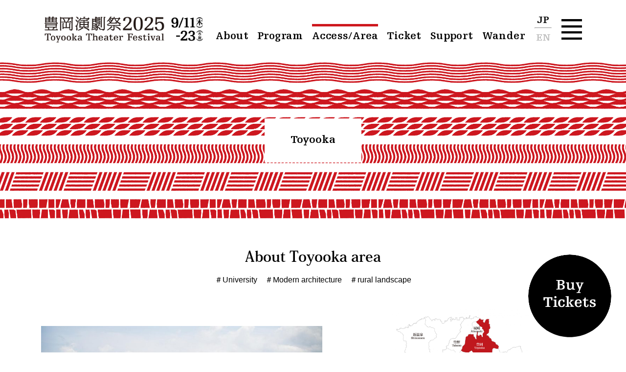

--- FILE ---
content_type: text/html; charset=UTF-8
request_url: https://toyooka-theaterfestival.jp/en/area-venue/toyooka/
body_size: 143937
content:
  
<!doctype html>
<html lang="en-US">


<head>

    <meta charset="UTF-8">
    <meta name="viewport" content="width=device-width, initial-scale=1, user-scalable=no">
    <link rel="profile" href="https://gmpg.org/xfn/11">

    <meta name='robots' content='index, follow, max-image-preview:large, max-snippet:-1, max-video-preview:-1' />
<link rel='preload' href='https://toyooka-theaterfestival.jp/en/wp-content/themes/engekisai-theme/vendor/slick/slick.js' as='script'/>
<link rel='preload' href='https://toyooka-theaterfestival.jp/en/wp-content/themes/engekisai-theme/js/index.js' as='script'/>
<link rel='preload' href='https://toyooka-theaterfestival.jp/en/wp-content/plugins/search-filter-pro/public/assets/js/search-filter-build.min.js?ver=2.5.12' as='script'/>
<link rel='preload' href='https://toyooka-theaterfestival.jp/en/wp-content/plugins/search-filter-pro/public/assets/js/chosen.jquery.min.js?ver=2.5.12' as='script'/>
<link rel='preload' href='/wp-includes/js/jquery/ui/datepicker.min.js?ver=1.13.1' as='script'/>
<link rel='preload' href='https://toyooka-theaterfestival.jp/en/wp-content/plugins/page-links-to/dist/new-tab.js?ver=3.3.6' as='script'/>

	<!-- This site is optimized with the Yoast SEO plugin v19.1 - https://yoast.com/wordpress/plugins/seo/ -->
	<title>Toyooka - Toyooka Theater Festival 2025</title>
	<link rel="canonical" href="https://toyooka-theaterfestival.jp/en/area-venue/toyooka/" />
	<meta property="og:locale" content="en_US" />
	<meta property="og:type" content="article" />
	<meta property="og:title" content="Toyooka - Toyooka Theater Festival 2025" />
	<meta property="og:url" content="https://toyooka-theaterfestival.jp/en/area-venue/toyooka/" />
	<meta property="og:site_name" content="Toyooka Theater Festival 2025" />
	<meta property="article:modified_time" content="2025-09-11T14:54:22+00:00" />
	<meta property="og:image" content="https://toyooka-theaterfestival.jp/en/wp-content/uploads/2021/07/toyooka-keikodo.jpg" />
	<meta property="og:image:width" content="1200" />
	<meta property="og:image:height" content="800" />
	<meta property="og:image:type" content="image/jpeg" />
	<meta name="twitter:card" content="summary_large_image" />
	<script type="application/ld+json" class="yoast-schema-graph">{"@context":"https://schema.org","@graph":[{"@type":"WebSite","@id":"https://toyooka-theaterfestival.jp/en/#website","url":"https://toyooka-theaterfestival.jp/en/","name":"Toyooka Theater Festival 2025","description":"","potentialAction":[{"@type":"SearchAction","target":{"@type":"EntryPoint","urlTemplate":"https://toyooka-theaterfestival.jp/en/?s={search_term_string}"},"query-input":"required name=search_term_string"}],"inLanguage":"en-US"},{"@type":"ImageObject","inLanguage":"en-US","@id":"https://toyooka-theaterfestival.jp/en/area-venue/toyooka/#primaryimage","url":"https://toyooka-theaterfestival.jp/en/wp-content/uploads/2021/07/toyooka-keikodo.jpg","contentUrl":"https://toyooka-theaterfestival.jp/en/wp-content/uploads/2021/07/toyooka-keikodo.jpg","width":1200,"height":800},{"@type":"WebPage","@id":"https://toyooka-theaterfestival.jp/en/area-venue/toyooka/#webpage","url":"https://toyooka-theaterfestival.jp/en/area-venue/toyooka/","name":"Toyooka - Toyooka Theater Festival 2025","isPartOf":{"@id":"https://toyooka-theaterfestival.jp/en/#website"},"primaryImageOfPage":{"@id":"https://toyooka-theaterfestival.jp/en/area-venue/toyooka/#primaryimage"},"datePublished":"2021-07-06T16:00:10+00:00","dateModified":"2025-09-11T14:54:22+00:00","breadcrumb":{"@id":"https://toyooka-theaterfestival.jp/en/area-venue/toyooka/#breadcrumb"},"inLanguage":"en-US","potentialAction":[{"@type":"ReadAction","target":["https://toyooka-theaterfestival.jp/en/area-venue/toyooka/"]}]},{"@type":"BreadcrumbList","@id":"https://toyooka-theaterfestival.jp/en/area-venue/toyooka/#breadcrumb","itemListElement":[{"@type":"ListItem","position":1,"name":"ホーム","item":"https://toyooka-theaterfestival.jp/en/"},{"@type":"ListItem","position":2,"name":"エリア","item":"https://toyooka-theaterfestival.jp/en/area-venue/"},{"@type":"ListItem","position":3,"name":"Toyooka"}]}]}</script>
	<!-- / Yoast SEO plugin. -->


<link rel='dns-prefetch' href='//s.w.org' />
<link rel="alternate" type="application/rss+xml" title="Toyooka Theater Festival 2025 &raquo; Feed" href="https://toyooka-theaterfestival.jp/en/feed/" />
<link rel="alternate" type="application/rss+xml" title="Toyooka Theater Festival 2025 &raquo; Comments Feed" href="https://toyooka-theaterfestival.jp/en/comments/feed/" />
<link rel='stylesheet' id='jp-common-style-css'  href='https://toyooka-theaterfestival.jp/wp-content/themes/engekisai-theme/style.css?ver=6.0.11' type='text/css' media='all' />
<link rel='stylesheet' id='common-style-css'  href='https://toyooka-theaterfestival.jp/en/wp-content/themes/engekisai-theme/style.css?1489130908&#038;ver=6.0.11' type='text/css' media='all' />
<link rel='stylesheet' id='font-awesome-css'  href='https://toyooka-theaterfestival.jp/en/wp-content/themes/engekisai-theme/vendor/fontawesome6/css/all.min.css?ver=6.0.11' type='text/css' media='all' />
<style id='global-styles-inline-css' type='text/css'>
body{--wp--preset--color--black: #000000;--wp--preset--color--cyan-bluish-gray: #abb8c3;--wp--preset--color--white: #ffffff;--wp--preset--color--pale-pink: #f78da7;--wp--preset--color--vivid-red: #cf2e2e;--wp--preset--color--luminous-vivid-orange: #ff6900;--wp--preset--color--luminous-vivid-amber: #fcb900;--wp--preset--color--light-green-cyan: #7bdcb5;--wp--preset--color--vivid-green-cyan: #00d084;--wp--preset--color--pale-cyan-blue: #8ed1fc;--wp--preset--color--vivid-cyan-blue: #0693e3;--wp--preset--color--vivid-purple: #9b51e0;--wp--preset--gradient--vivid-cyan-blue-to-vivid-purple: linear-gradient(135deg,rgba(6,147,227,1) 0%,rgb(155,81,224) 100%);--wp--preset--gradient--light-green-cyan-to-vivid-green-cyan: linear-gradient(135deg,rgb(122,220,180) 0%,rgb(0,208,130) 100%);--wp--preset--gradient--luminous-vivid-amber-to-luminous-vivid-orange: linear-gradient(135deg,rgba(252,185,0,1) 0%,rgba(255,105,0,1) 100%);--wp--preset--gradient--luminous-vivid-orange-to-vivid-red: linear-gradient(135deg,rgba(255,105,0,1) 0%,rgb(207,46,46) 100%);--wp--preset--gradient--very-light-gray-to-cyan-bluish-gray: linear-gradient(135deg,rgb(238,238,238) 0%,rgb(169,184,195) 100%);--wp--preset--gradient--cool-to-warm-spectrum: linear-gradient(135deg,rgb(74,234,220) 0%,rgb(151,120,209) 20%,rgb(207,42,186) 40%,rgb(238,44,130) 60%,rgb(251,105,98) 80%,rgb(254,248,76) 100%);--wp--preset--gradient--blush-light-purple: linear-gradient(135deg,rgb(255,206,236) 0%,rgb(152,150,240) 100%);--wp--preset--gradient--blush-bordeaux: linear-gradient(135deg,rgb(254,205,165) 0%,rgb(254,45,45) 50%,rgb(107,0,62) 100%);--wp--preset--gradient--luminous-dusk: linear-gradient(135deg,rgb(255,203,112) 0%,rgb(199,81,192) 50%,rgb(65,88,208) 100%);--wp--preset--gradient--pale-ocean: linear-gradient(135deg,rgb(255,245,203) 0%,rgb(182,227,212) 50%,rgb(51,167,181) 100%);--wp--preset--gradient--electric-grass: linear-gradient(135deg,rgb(202,248,128) 0%,rgb(113,206,126) 100%);--wp--preset--gradient--midnight: linear-gradient(135deg,rgb(2,3,129) 0%,rgb(40,116,252) 100%);--wp--preset--duotone--dark-grayscale: url('#wp-duotone-dark-grayscale');--wp--preset--duotone--grayscale: url('#wp-duotone-grayscale');--wp--preset--duotone--purple-yellow: url('#wp-duotone-purple-yellow');--wp--preset--duotone--blue-red: url('#wp-duotone-blue-red');--wp--preset--duotone--midnight: url('#wp-duotone-midnight');--wp--preset--duotone--magenta-yellow: url('#wp-duotone-magenta-yellow');--wp--preset--duotone--purple-green: url('#wp-duotone-purple-green');--wp--preset--duotone--blue-orange: url('#wp-duotone-blue-orange');--wp--preset--font-size--small: 13px;--wp--preset--font-size--medium: 20px;--wp--preset--font-size--large: 36px;--wp--preset--font-size--x-large: 42px;}.has-black-color{color: var(--wp--preset--color--black) !important;}.has-cyan-bluish-gray-color{color: var(--wp--preset--color--cyan-bluish-gray) !important;}.has-white-color{color: var(--wp--preset--color--white) !important;}.has-pale-pink-color{color: var(--wp--preset--color--pale-pink) !important;}.has-vivid-red-color{color: var(--wp--preset--color--vivid-red) !important;}.has-luminous-vivid-orange-color{color: var(--wp--preset--color--luminous-vivid-orange) !important;}.has-luminous-vivid-amber-color{color: var(--wp--preset--color--luminous-vivid-amber) !important;}.has-light-green-cyan-color{color: var(--wp--preset--color--light-green-cyan) !important;}.has-vivid-green-cyan-color{color: var(--wp--preset--color--vivid-green-cyan) !important;}.has-pale-cyan-blue-color{color: var(--wp--preset--color--pale-cyan-blue) !important;}.has-vivid-cyan-blue-color{color: var(--wp--preset--color--vivid-cyan-blue) !important;}.has-vivid-purple-color{color: var(--wp--preset--color--vivid-purple) !important;}.has-black-background-color{background-color: var(--wp--preset--color--black) !important;}.has-cyan-bluish-gray-background-color{background-color: var(--wp--preset--color--cyan-bluish-gray) !important;}.has-white-background-color{background-color: var(--wp--preset--color--white) !important;}.has-pale-pink-background-color{background-color: var(--wp--preset--color--pale-pink) !important;}.has-vivid-red-background-color{background-color: var(--wp--preset--color--vivid-red) !important;}.has-luminous-vivid-orange-background-color{background-color: var(--wp--preset--color--luminous-vivid-orange) !important;}.has-luminous-vivid-amber-background-color{background-color: var(--wp--preset--color--luminous-vivid-amber) !important;}.has-light-green-cyan-background-color{background-color: var(--wp--preset--color--light-green-cyan) !important;}.has-vivid-green-cyan-background-color{background-color: var(--wp--preset--color--vivid-green-cyan) !important;}.has-pale-cyan-blue-background-color{background-color: var(--wp--preset--color--pale-cyan-blue) !important;}.has-vivid-cyan-blue-background-color{background-color: var(--wp--preset--color--vivid-cyan-blue) !important;}.has-vivid-purple-background-color{background-color: var(--wp--preset--color--vivid-purple) !important;}.has-black-border-color{border-color: var(--wp--preset--color--black) !important;}.has-cyan-bluish-gray-border-color{border-color: var(--wp--preset--color--cyan-bluish-gray) !important;}.has-white-border-color{border-color: var(--wp--preset--color--white) !important;}.has-pale-pink-border-color{border-color: var(--wp--preset--color--pale-pink) !important;}.has-vivid-red-border-color{border-color: var(--wp--preset--color--vivid-red) !important;}.has-luminous-vivid-orange-border-color{border-color: var(--wp--preset--color--luminous-vivid-orange) !important;}.has-luminous-vivid-amber-border-color{border-color: var(--wp--preset--color--luminous-vivid-amber) !important;}.has-light-green-cyan-border-color{border-color: var(--wp--preset--color--light-green-cyan) !important;}.has-vivid-green-cyan-border-color{border-color: var(--wp--preset--color--vivid-green-cyan) !important;}.has-pale-cyan-blue-border-color{border-color: var(--wp--preset--color--pale-cyan-blue) !important;}.has-vivid-cyan-blue-border-color{border-color: var(--wp--preset--color--vivid-cyan-blue) !important;}.has-vivid-purple-border-color{border-color: var(--wp--preset--color--vivid-purple) !important;}.has-vivid-cyan-blue-to-vivid-purple-gradient-background{background: var(--wp--preset--gradient--vivid-cyan-blue-to-vivid-purple) !important;}.has-light-green-cyan-to-vivid-green-cyan-gradient-background{background: var(--wp--preset--gradient--light-green-cyan-to-vivid-green-cyan) !important;}.has-luminous-vivid-amber-to-luminous-vivid-orange-gradient-background{background: var(--wp--preset--gradient--luminous-vivid-amber-to-luminous-vivid-orange) !important;}.has-luminous-vivid-orange-to-vivid-red-gradient-background{background: var(--wp--preset--gradient--luminous-vivid-orange-to-vivid-red) !important;}.has-very-light-gray-to-cyan-bluish-gray-gradient-background{background: var(--wp--preset--gradient--very-light-gray-to-cyan-bluish-gray) !important;}.has-cool-to-warm-spectrum-gradient-background{background: var(--wp--preset--gradient--cool-to-warm-spectrum) !important;}.has-blush-light-purple-gradient-background{background: var(--wp--preset--gradient--blush-light-purple) !important;}.has-blush-bordeaux-gradient-background{background: var(--wp--preset--gradient--blush-bordeaux) !important;}.has-luminous-dusk-gradient-background{background: var(--wp--preset--gradient--luminous-dusk) !important;}.has-pale-ocean-gradient-background{background: var(--wp--preset--gradient--pale-ocean) !important;}.has-electric-grass-gradient-background{background: var(--wp--preset--gradient--electric-grass) !important;}.has-midnight-gradient-background{background: var(--wp--preset--gradient--midnight) !important;}.has-small-font-size{font-size: var(--wp--preset--font-size--small) !important;}.has-medium-font-size{font-size: var(--wp--preset--font-size--medium) !important;}.has-large-font-size{font-size: var(--wp--preset--font-size--large) !important;}.has-x-large-font-size{font-size: var(--wp--preset--font-size--x-large) !important;}
</style>
<link rel='stylesheet' id='search-filter-plugin-styles-css'  href='https://toyooka-theaterfestival.jp/en/wp-content/plugins/search-filter-pro/public/assets/css/search-filter.min.css?ver=2.5.12' type='text/css' media='all' />
<script type='text/javascript' src='https://toyooka-theaterfestival.jp/en/wp-includes/js/jquery/jquery.min.js?ver=3.6.0' id='jquery-core-js'></script>
<script type='text/javascript' src='https://toyooka-theaterfestival.jp/en/wp-includes/js/jquery/jquery-migrate.min.js?ver=3.3.2' id='jquery-migrate-js'></script>
<script type='text/javascript' id='search-filter-plugin-build-js-extra'>
/* <![CDATA[ */
var SF_LDATA = {"ajax_url":"https:\/\/toyooka-theaterfestival.jp\/en\/wp-admin\/admin-ajax.php","home_url":"https:\/\/toyooka-theaterfestival.jp\/en\/","extensions":[]};
/* ]]> */
</script>
<script type='text/javascript' src='https://toyooka-theaterfestival.jp/en/wp-content/plugins/search-filter-pro/public/assets/js/search-filter-build.min.js?ver=2.5.12' id='search-filter-plugin-build-js'></script>
<script type='text/javascript' src='https://toyooka-theaterfestival.jp/en/wp-content/plugins/search-filter-pro/public/assets/js/chosen.jquery.min.js?ver=2.5.12' id='search-filter-plugin-chosen-js'></script>
<link rel="https://api.w.org/" href="https://toyooka-theaterfestival.jp/en/wp-json/" /><link rel="alternate" type="application/json" href="https://toyooka-theaterfestival.jp/en/wp-json/wp/v2/area-venue/33" /><link rel="EditURI" type="application/rsd+xml" title="RSD" href="https://toyooka-theaterfestival.jp/en/xmlrpc.php?rsd" />
<link rel="wlwmanifest" type="application/wlwmanifest+xml" href="https://toyooka-theaterfestival.jp/en/wp-includes/wlwmanifest.xml" /> 
<meta name="generator" content="WordPress 6.0.11" />
<link rel='shortlink' href='https://toyooka-theaterfestival.jp/en/?p=33' />
<link rel="alternate" type="application/json+oembed" href="https://toyooka-theaterfestival.jp/en/wp-json/oembed/1.0/embed?url=https%3A%2F%2Ftoyooka-theaterfestival.jp%2Fen%2Farea-venue%2Ftoyooka%2F" />
<link rel="alternate" type="text/xml+oembed" href="https://toyooka-theaterfestival.jp/en/wp-json/oembed/1.0/embed?url=https%3A%2F%2Ftoyooka-theaterfestival.jp%2Fen%2Farea-venue%2Ftoyooka%2F&#038;format=xml" />
<link rel="icon" href="https://toyooka-theaterfestival.jp/en/wp-content/uploads/2021/07/cropped-favicon-32x32.png" sizes="32x32" />
<link rel="icon" href="https://toyooka-theaterfestival.jp/en/wp-content/uploads/2021/07/cropped-favicon-192x192.png" sizes="192x192" />
<link rel="apple-touch-icon" href="https://toyooka-theaterfestival.jp/en/wp-content/uploads/2021/07/cropped-favicon-180x180.png" />
<meta name="msapplication-TileImage" content="https://toyooka-theaterfestival.jp/en/wp-content/uploads/2021/07/cropped-favicon-270x270.png" />

    <script>
    (function(d) {
        var config = {
        kitId: 'vtr5ufr',
        scriptTimeout: 3000,
        async: true
        },
        h=d.documentElement,t=setTimeout(function(){h.className=h.className.replace(/\bwf-loading\b/g,"")+" wf-inactive";},config.scriptTimeout),tk=d.createElement("script"),f=false,s=d.getElementsByTagName("script")[0],a;h.className+=" wf-loading";tk.src='https://use.typekit.net/'+config.kitId+'.js';tk.async=true;tk.onload=tk.onreadystatechange=function(){a=this.readyState;if(f||a&&a!="complete"&&a!="loaded")return;f=true;clearTimeout(t);try{Typekit.load(config)}catch(e){}};s.parentNode.insertBefore(tk,s)
    })(document);
</script>

<!-- <script src="https://cdn.jsdelivr.net/npm/js-cookie@rc/dist/js.cookie.min.js"></script> -->
<script src="https://cdnjs.cloudflare.com/ajax/libs/jquery-cookie/1.4.1/jquery.cookie.js"></script>
<script src="https://cdn.jsdelivr.net/npm/swiper@9.4.1/swiper-bundle.min.js"></script>
<link rel="stylesheet" href="https://cdn.jsdelivr.net/npm/swiper@9.4.1/modules/scrollbar/scrollbar.min.css">

<!-- Google tag (gtag.js) -->
<script async src="https://www.googletagmanager.com/gtag/js?id=G-E22LCY2E54"></script>
<script>
  window.dataLayer = window.dataLayer || [];
  function gtag(){dataLayer.push(arguments);}
  gtag('js', new Date());

  gtag('config', 'G-E22LCY2E54');
  gtag('config', 'UA-171290534-1');
</script>

</head>

<body class="area-venue-template-default single single-area-venue postid-33 chrome osx">



    

<header class="desk-head">


    <div class="desk-head__wrap">

        <a class="desk-head__logo" href="https://toyooka-theaterfestival.jp/en">
            <img src="https://toyooka-theaterfestival.jp/en/wp-content/themes/engekisai-theme/img/logo-2025.png" alt="Toyooka Theater Festival 2025">
        </a>

        <nav class="desk-head__nav">
            
<a
class=""
href="https://toyooka-theaterfestival.jp/en/about/"
>
    <small aria-hidden="true">About</small>
</a>

<a
class=" "
href="https://toyooka-theaterfestival.jp/en/program/"
>
    <small aria-hidden="true">Program</small>
</a>

<a
class=" active"
href="https://toyooka-theaterfestival.jp/en/area-venue/"
>
    <small aria-hidden="true">Access/Area</small>
</a>

<a
class=""
href="https://toyooka-theaterfestival.jp/en/ticket/"
>
    <small aria-hidden="true">Ticket</small>
</a>


<a
class=""
href="https://toyooka-theaterfestival.jp/en/support/"
>
    <small aria-hidden="true">Support</small>
</a>

<a
class=""
href="https://toyooka-theaterfestival.jp/en/wonder/"
>
    <small aria-hidden="true">Wander</small>
</a>

<!--
<a
class=" nav-item-news"
href="https://toyooka-theaterfestival.jp/en/news/"
>
    <small aria-hidden="true">News</small>
    <em>ニュース</em>
</a>
-->

<div class="nav-item-lang">
	<a href="https://toyooka-theaterfestival.jp/">JP</a>
	<hr>
	<span style="opacity: 0.25;">EN</span>
</div>        </nav>

		        <div class="mob-head__bttn">
            <button id="js-navi-open" role="button">
                <img src="https://toyooka-theaterfestival.jp/en/wp-content/themes/engekisai-theme/img/hamburger.svg" aria-hidden="true">
            </button>
            <button id="js-navi-close" role="button">
                <img src="https://toyooka-theaterfestival.jp/en/wp-content/themes/engekisai-theme/img/close.svg" aria-hidden="true">
            </button>
        </div>
		
			    <nav class="desk-head__drop head_drop_menu_content">
	        

<style>
@media (min-width: 901px) {
	.accordion-nav .accordion_one .accordion_header > div{
		display:none;
	}
}
@media (max-width: 900px) {
	.accordion-nav .accordion_one .accordion_header {
	    position: relative;
	}
	.accordion-nav .accordion_one .accordion_header a {
	    padding-right: 3em !important;
	}
	.accordion-nav .accordion_one .accordion_header > div {
	    width: 25px;
	    height: 25px;
	    position: absolute;
	    top: 50%;
	    right: 3%;
	    transform: translateY(-50%)
	}
	.accordion-nav .accordion_one .accordion_header > div > span {
	    display: block;
	    width: 100%;
	    height: 100%;
	    background: #fff;
	    position: relative
	}
	.accordion-nav .accordion_one .accordion_header > div > span:before,
	.accordion-nav .accordion_one .accordion_header > div > span:after {
	    content: "";
	    width: 40%;
	    height: 2px;
	    background: #ce181e;
	    position: absolute;
	    top: 48%;
	    transition: all .15s ease
	}
	.accordion-nav .accordion_one .accordion_header.o-bar-tit--orange > div > span:before,
	.accordion-nav .accordion_one .accordion_header.o-bar-tit--orange > div > span:after {
	    background: #dc712a
	}
	.accordion-nav .accordion_one .accordion_header.o-bar-tit--purple > div > span:before,
	.accordion-nav .accordion_one .accordion_header.o-bar-tit--purple > div > span:after {
	    background: #851c7f
	}
	.accordion-nav .accordion_one .accordion_header > div > span:before {
	    left: 17%;
	    transform: rotate(45deg)
	}
	.accordion-nav .accordion_one .accordion_header > div > span:after {
	    left: 44%;
	    transform: rotate(-45deg)
	}
	.accordion-nav .accordion_one .accordion_header.open > div > span:before {
	    transform: rotate(-45deg)
	}
	.accordion-nav .accordion_one .accordion_header.open > div > span:after {
	    transform: rotate(45deg)
	}
	.accordion-nav .accordion_one .accordion_inner {
	    display: none;
	    margin: 0 0 1.5em 1em;
	}
	.accordion-nav .accordion_one .accordion_inner.open {
	    display: block
	}
	.desk-head__drop-inner-menu-top .menu-item ul li a br{
		display:none;
	}
}
</style>

<div class="desk-head__drop-inner">
	<div class="desk-head__drop-inner-menu-top">
		<div class="menu-group-top accordion-nav">
			<div class="menu-group-top-inner">
				<div class="menu-item accordion_one">
					<div class="accordion_header">
						<a
						class=""
						href="https://toyooka-theaterfestival.jp/en/about/"
						>
						    <small aria-hidden="true">About</small>
<!-- 						    <em>演劇祭を知る</em> -->
						</a>
						<div><span></span></div>
					</div>
					<ul class="accordion_inner">
						<li><a href="https://toyooka-theaterfestival.jp/en/about/#greeting">Message</a></li>
						<li><a href="https://toyooka-theaterfestival.jp/en/about/#progress">Progress</a></li>
						<li><a href="https://toyooka-theaterfestival.jp/en/about/#concept">Theater Festival Initiatives</a></li>
						<li><a href="https://toyooka-theaterfestival.jp/en/about/#ttf-coin">About T.T.F coin</a></li>
						<li><a href="https://toyooka-theaterfestival.jp/en/about/#ttf-staff">Executive Committee</a></li>
					</ul>
				</div>
				<div class="menu-item accordion_one">
					<div class="accordion_header">
						<a
						class=" "
						href="https://toyooka-theaterfestival.jp/en/program/"
						>
						    <small aria-hidden="true">Program</small>
<!-- 						    <em>公演を観る</em> -->
						</a>
						<div><span></span></div>
					</div>
					<ul class="accordion_inner">
						<li><a href="https://toyooka-theaterfestival.jp/en/program/#directors-program">Director’s Program</a></li>
						<li><a href="https://toyooka-theaterfestival.jp/en/program/#festival-produce">Festival Produce</a></li>
						<li><a href="https://toyooka-theaterfestival.jp/en/program/#fringe-selection">Fringe Selection</a></li>
						<li><a href="https://toyooka-theaterfestival.jp/en/program/#fringe-showcase">Fringe Showcase</a></li>
						<li><a href="https://toyooka-theaterfestival.jp/en/program/#fringe-street">Fringe Street</a></li>
 						<li><a href="https://toyooka-theaterfestival.jp/en/program/#exchange-program">Exchange Program</a></li>
<!--						<li><a href="https://toyooka-theaterfestival.jp/en/program/#talk-workshop">Talk & Workshop</a></li>
						<li><a href="https://toyooka-theaterfestival.jp/en/program/#event">Event</a></li>
 						<li><a href="https://toyooka-theaterfestival.jp/en/program/#pre-event">Pre-Event</a></li> -->
					</ul>
				</div>
				<div class="menu-item accordion_one">
					<div class="accordion_header">
						<a
						class=" active"
						href="https://toyooka-theaterfestival.jp/en/area-venue/"
						>
						    <small aria-hidden="true">Access/Area</small>
<!-- 						    <em>訪れる・巡る</em> -->
						</a>
						<div><span></span></div>
					</div>
					<ul class="accordion_inner">
						<li><a href="https://toyooka-theaterfestival.jp/en/area-venue/#area-map">Attractive Areas</a></li>
						<li><a href="https://toyooka-theaterfestival.jp/en/area-venue/#venues">Venues</a></li>
						<li><a href="https://toyooka-theaterfestival.jp/en/area-venue/#shops">Shops</a></li>
						<li><a href="https://toyooka-theaterfestival.jp/en/area-venue/#tourist-attractions">Tourist Attractions</a></li>
						<li><a href="https://toyooka-theaterfestival.jp/en/area-venue/#tour-traffic">Tour / Traffic</a></li>
						<li><a href="https://toyooka-theaterfestival.jp/en/area-venue/#stay-info">Accommodation information</a></li>
						<li><a href="https://toyooka-theaterfestival.jp/en/area-venue/#universal-tourism">Universal Tourism</a></li>
						<li><a href="https://toyooka-theaterfestival.jp/en/area-venue/#transportation-between-venues">Transportation between venues</a></li>
						<li><a href="https://toyooka-theaterfestival.jp/en/area-venue/#access-to-toyooka">Access to Toyooka</a></li>
					</ul>
				</div>
				<div class="menu-item accordion_one">
					<div class="accordion_header">
						<a
						class=""
						href="https://toyooka-theaterfestival.jp/en/ticket/"
						>
						    <small aria-hidden="true">Ticket</small>
<!-- 						    <em>予約する</em> -->
						</a>
						<div><span></span></div>
					</div>
					<ul class="accordion_inner">
						<li><a href="https://toyooka-theaterfestival.jp/en/ticket/#ticket-sales-date">Ticket Release</a></li>
						<li><a href="https://toyooka-theaterfestival.jp/en/ticket/#online-sales">WEB</a></li>
						<li><a href="https://toyooka-theaterfestival.jp/en/ticket/#sales-at-counter-phone">At the Ticket Counter / TEL</a></li>
						<li><a href="https://toyooka-theaterfestival.jp/en/ticket/#single-ticket">Single Ticket</a></li>
						<li><a href="https://toyooka-theaterfestival.jp/en/ticket/#passport">Passport</a></li>
						<li><a href="https://toyooka-theaterfestival.jp/en/ticket/#support-ticket">Supporter Tickets</a></li>
						<li><a href="https://toyooka-theaterfestival.jp/en/ticket/#childcare">Childcare Services</a></li>
						<li><a href="https://toyooka-theaterfestival.jp/en/ticket/#group-ticket">Group Tickets</a></li>
						<li><a href="https://toyooka-theaterfestival.jp/en/ticket/#privacy-policy">Disclaimer / Privacy Policy</a></li>
					</ul>
				</div>
				<div class="menu-item accordion_one">
					<div class="accordion_header">
						<a
						class=""
						href="https://toyooka-theaterfestival.jp/en/support/"
						>
						    <small aria-hidden="true">Support</small>
<!-- 						    <em>応援する</em> -->
						</a>
						<div><span></span></div>
					</div>
					<ul class="accordion_inner">
						<li><a href="https://toyooka-theaterfestival.jp/en/support/#furusato">Sponsorship</a></li>
						<li><a href="https://toyooka-theaterfestival.jp/en/support/#official-logo">About the official logo</a></li>
					</ul>
				</div>
				<div class="menu-item accordion_one">
					<div class="accordion_header">
						<a
						class=""
						href="https://toyooka-theaterfestival.jp/en/wonder/"
						>
						    <small aria-hidden="true">Wander</small>
<!-- 						    <em>寄る</em> -->
						</a>
						<div><span></span></div>
					</div>
					<ul class="accordion_inner">
						<li><a href="https://toyooka-theaterfestival.jp/en/wonder/#festival-center">Festival Center</a></li>
						<li><a href="https://toyooka-theaterfestival.jp/en/wonder/#meeting-spot">Meeting Spot</a></li>
					</ul>
				</div>
			</div>
		</div>
		<div class="menu-group-bottom">
			<div class="menu-group-bottom-inner">
				<div class="menu-item">
					<a
					class=" nav-item-news"
					href="https://toyooka-theaterfestival.jp/en/news/"
					>
					    <small aria-hidden="true">News</small>
<!-- 					    <em>ニュース</em> -->
					</a>
				</div>
				<div class="menu-item">
					<a
					class=""
					href="https://toyooka-theaterfestival.jp/en/contact/"
					>
					    <small aria-hidden="true">Contact</small>
<!-- 					    <em>お問い合わせ</em> -->
					</a>
				</div>
			</div>
			<div class="nav-item-lang">
				<a href="/">JP</a>
				<hr>
				<span style="opacity: 0.25;">EN</span>
			</div>
			<div id="sns-icon-group">
		        <div class="sns-icon-group-wrap">
			        <div class="sns-icon-group-title"><img src="https://toyooka-theaterfestival.jp/en/wp-content/themes/engekisai-theme/img/footer-logo-2025.png" alt="豊岡演劇祭2025"></div>
			        <div class="sns-icon-wrap">
				        <a class="icon_instagram" href="https://www.instagram.com/toyooka_tf/" target="_blank" rel="noopener noreferrer">
			                <i class="fab fa-instagram" aria-hidden=""></i>
			            </a>
			            <a class="icon_twitter" href="https://x.com/Toyooka_TF" target="_blank" rel="noopener noreferrer">
			                <i class="fa-brands fa-x-twitter"></i>
			            </a>
			            <a class="icon_facebook" href="https://www.facebook.com/Toyooka.TheaterFestival/" target="_blank" rel="noopener noreferrer">
			                <i class="fab fa-facebook-square"></i>
			            </a>
			            <a class="icon_note" href="https://note.com/toyooka_tf/" target="_blank" rel="noopener noreferrer">
			                <span><img src="https://toyooka-theaterfestival.jp/en/wp-content/themes/engekisai-theme/img/sns_logo_note_blk.png"></span>
			            </a>
			        </div>
		        </div>
		        <div class="sns-icon-group-wrap">
			        <div class="sns-icon-group-title"><img src="https://toyooka-theaterfestival.jp/wp-content/uploads/2024/08/ttf2024logo_small-22.png" alt="豊岡演劇祭 Fringe/フリンジ"></div>
			        <div class="sns-icon-wrap">
				        <a class="icon_instagram" href="https://www.instagram.com/toyooka_tf_fringe/" target="_blank" rel="noopener noreferrer">
			                <i class="fab fa-instagram" aria-hidden=""></i>
			            </a>
			            <a class="icon_twitter" href="https://x.com/TTF_fringe" target="_blank" rel="noopener noreferrer">
			                <i class="fa-brands fa-x-twitter"></i>
			            </a>
			        </div>
		        </div>
	        </div>
		</div>
	</div>
</div>

	    </nav>
		
    </div>


</header><!-- .desk-head -->

<aside class="mob-head">

    <header class="mob-head__head">

        <a class="mob-head__logo" href="https://toyooka-theaterfestival.jp/en/#">
            <img src="https://toyooka-theaterfestival.jp/en/wp-content/themes/engekisai-theme/img/logo-2025.png" alt="Toyooka Theater Festival 2025">
        </a>
    </header>

    <nav class="mob-head__drop head_drop_menu_content">
        

<style>
@media (min-width: 901px) {
	.accordion-nav .accordion_one .accordion_header > div{
		display:none;
	}
}
@media (max-width: 900px) {
	.accordion-nav .accordion_one .accordion_header {
	    position: relative;
	}
	.accordion-nav .accordion_one .accordion_header a {
	    padding-right: 3em !important;
	}
	.accordion-nav .accordion_one .accordion_header > div {
	    width: 25px;
	    height: 25px;
	    position: absolute;
	    top: 50%;
	    right: 3%;
	    transform: translateY(-50%)
	}
	.accordion-nav .accordion_one .accordion_header > div > span {
	    display: block;
	    width: 100%;
	    height: 100%;
	    background: #fff;
	    position: relative
	}
	.accordion-nav .accordion_one .accordion_header > div > span:before,
	.accordion-nav .accordion_one .accordion_header > div > span:after {
	    content: "";
	    width: 40%;
	    height: 2px;
	    background: #ce181e;
	    position: absolute;
	    top: 48%;
	    transition: all .15s ease
	}
	.accordion-nav .accordion_one .accordion_header.o-bar-tit--orange > div > span:before,
	.accordion-nav .accordion_one .accordion_header.o-bar-tit--orange > div > span:after {
	    background: #dc712a
	}
	.accordion-nav .accordion_one .accordion_header.o-bar-tit--purple > div > span:before,
	.accordion-nav .accordion_one .accordion_header.o-bar-tit--purple > div > span:after {
	    background: #851c7f
	}
	.accordion-nav .accordion_one .accordion_header > div > span:before {
	    left: 17%;
	    transform: rotate(45deg)
	}
	.accordion-nav .accordion_one .accordion_header > div > span:after {
	    left: 44%;
	    transform: rotate(-45deg)
	}
	.accordion-nav .accordion_one .accordion_header.open > div > span:before {
	    transform: rotate(-45deg)
	}
	.accordion-nav .accordion_one .accordion_header.open > div > span:after {
	    transform: rotate(45deg)
	}
	.accordion-nav .accordion_one .accordion_inner {
	    display: none;
	    margin: 0 0 1.5em 1em;
	}
	.accordion-nav .accordion_one .accordion_inner.open {
	    display: block
	}
	.desk-head__drop-inner-menu-top .menu-item ul li a br{
		display:none;
	}
}
</style>

<div class="desk-head__drop-inner">
	<div class="desk-head__drop-inner-menu-top">
		<div class="menu-group-top accordion-nav">
			<div class="menu-group-top-inner">
				<div class="menu-item accordion_one">
					<div class="accordion_header">
						<a
						class=""
						href="https://toyooka-theaterfestival.jp/en/about/"
						>
						    <small aria-hidden="true">About</small>
<!-- 						    <em>演劇祭を知る</em> -->
						</a>
						<div><span></span></div>
					</div>
					<ul class="accordion_inner">
						<li><a href="https://toyooka-theaterfestival.jp/en/about/#greeting">Message</a></li>
						<li><a href="https://toyooka-theaterfestival.jp/en/about/#progress">Progress</a></li>
						<li><a href="https://toyooka-theaterfestival.jp/en/about/#concept">Theater Festival Initiatives</a></li>
						<li><a href="https://toyooka-theaterfestival.jp/en/about/#ttf-coin">About T.T.F coin</a></li>
						<li><a href="https://toyooka-theaterfestival.jp/en/about/#ttf-staff">Executive Committee</a></li>
					</ul>
				</div>
				<div class="menu-item accordion_one">
					<div class="accordion_header">
						<a
						class=" "
						href="https://toyooka-theaterfestival.jp/en/program/"
						>
						    <small aria-hidden="true">Program</small>
<!-- 						    <em>公演を観る</em> -->
						</a>
						<div><span></span></div>
					</div>
					<ul class="accordion_inner">
						<li><a href="https://toyooka-theaterfestival.jp/en/program/#directors-program">Director’s Program</a></li>
						<li><a href="https://toyooka-theaterfestival.jp/en/program/#festival-produce">Festival Produce</a></li>
						<li><a href="https://toyooka-theaterfestival.jp/en/program/#fringe-selection">Fringe Selection</a></li>
						<li><a href="https://toyooka-theaterfestival.jp/en/program/#fringe-showcase">Fringe Showcase</a></li>
						<li><a href="https://toyooka-theaterfestival.jp/en/program/#fringe-street">Fringe Street</a></li>
 						<li><a href="https://toyooka-theaterfestival.jp/en/program/#exchange-program">Exchange Program</a></li>
<!--						<li><a href="https://toyooka-theaterfestival.jp/en/program/#talk-workshop">Talk & Workshop</a></li>
						<li><a href="https://toyooka-theaterfestival.jp/en/program/#event">Event</a></li>
 						<li><a href="https://toyooka-theaterfestival.jp/en/program/#pre-event">Pre-Event</a></li> -->
					</ul>
				</div>
				<div class="menu-item accordion_one">
					<div class="accordion_header">
						<a
						class=" active"
						href="https://toyooka-theaterfestival.jp/en/area-venue/"
						>
						    <small aria-hidden="true">Access/Area</small>
<!-- 						    <em>訪れる・巡る</em> -->
						</a>
						<div><span></span></div>
					</div>
					<ul class="accordion_inner">
						<li><a href="https://toyooka-theaterfestival.jp/en/area-venue/#area-map">Attractive Areas</a></li>
						<li><a href="https://toyooka-theaterfestival.jp/en/area-venue/#venues">Venues</a></li>
						<li><a href="https://toyooka-theaterfestival.jp/en/area-venue/#shops">Shops</a></li>
						<li><a href="https://toyooka-theaterfestival.jp/en/area-venue/#tourist-attractions">Tourist Attractions</a></li>
						<li><a href="https://toyooka-theaterfestival.jp/en/area-venue/#tour-traffic">Tour / Traffic</a></li>
						<li><a href="https://toyooka-theaterfestival.jp/en/area-venue/#stay-info">Accommodation information</a></li>
						<li><a href="https://toyooka-theaterfestival.jp/en/area-venue/#universal-tourism">Universal Tourism</a></li>
						<li><a href="https://toyooka-theaterfestival.jp/en/area-venue/#transportation-between-venues">Transportation between venues</a></li>
						<li><a href="https://toyooka-theaterfestival.jp/en/area-venue/#access-to-toyooka">Access to Toyooka</a></li>
					</ul>
				</div>
				<div class="menu-item accordion_one">
					<div class="accordion_header">
						<a
						class=""
						href="https://toyooka-theaterfestival.jp/en/ticket/"
						>
						    <small aria-hidden="true">Ticket</small>
<!-- 						    <em>予約する</em> -->
						</a>
						<div><span></span></div>
					</div>
					<ul class="accordion_inner">
						<li><a href="https://toyooka-theaterfestival.jp/en/ticket/#ticket-sales-date">Ticket Release</a></li>
						<li><a href="https://toyooka-theaterfestival.jp/en/ticket/#online-sales">WEB</a></li>
						<li><a href="https://toyooka-theaterfestival.jp/en/ticket/#sales-at-counter-phone">At the Ticket Counter / TEL</a></li>
						<li><a href="https://toyooka-theaterfestival.jp/en/ticket/#single-ticket">Single Ticket</a></li>
						<li><a href="https://toyooka-theaterfestival.jp/en/ticket/#passport">Passport</a></li>
						<li><a href="https://toyooka-theaterfestival.jp/en/ticket/#support-ticket">Supporter Tickets</a></li>
						<li><a href="https://toyooka-theaterfestival.jp/en/ticket/#childcare">Childcare Services</a></li>
						<li><a href="https://toyooka-theaterfestival.jp/en/ticket/#group-ticket">Group Tickets</a></li>
						<li><a href="https://toyooka-theaterfestival.jp/en/ticket/#privacy-policy">Disclaimer / Privacy Policy</a></li>
					</ul>
				</div>
				<div class="menu-item accordion_one">
					<div class="accordion_header">
						<a
						class=""
						href="https://toyooka-theaterfestival.jp/en/support/"
						>
						    <small aria-hidden="true">Support</small>
<!-- 						    <em>応援する</em> -->
						</a>
						<div><span></span></div>
					</div>
					<ul class="accordion_inner">
						<li><a href="https://toyooka-theaterfestival.jp/en/support/#furusato">Sponsorship</a></li>
						<li><a href="https://toyooka-theaterfestival.jp/en/support/#official-logo">About the official logo</a></li>
					</ul>
				</div>
				<div class="menu-item accordion_one">
					<div class="accordion_header">
						<a
						class=""
						href="https://toyooka-theaterfestival.jp/en/wonder/"
						>
						    <small aria-hidden="true">Wander</small>
<!-- 						    <em>寄る</em> -->
						</a>
						<div><span></span></div>
					</div>
					<ul class="accordion_inner">
						<li><a href="https://toyooka-theaterfestival.jp/en/wonder/#festival-center">Festival Center</a></li>
						<li><a href="https://toyooka-theaterfestival.jp/en/wonder/#meeting-spot">Meeting Spot</a></li>
					</ul>
				</div>
			</div>
		</div>
		<div class="menu-group-bottom">
			<div class="menu-group-bottom-inner">
				<div class="menu-item">
					<a
					class=" nav-item-news"
					href="https://toyooka-theaterfestival.jp/en/news/"
					>
					    <small aria-hidden="true">News</small>
<!-- 					    <em>ニュース</em> -->
					</a>
				</div>
				<div class="menu-item">
					<a
					class=""
					href="https://toyooka-theaterfestival.jp/en/contact/"
					>
					    <small aria-hidden="true">Contact</small>
<!-- 					    <em>お問い合わせ</em> -->
					</a>
				</div>
			</div>
			<div class="nav-item-lang">
				<a href="/">JP</a>
				<hr>
				<span style="opacity: 0.25;">EN</span>
			</div>
			<div id="sns-icon-group">
		        <div class="sns-icon-group-wrap">
			        <div class="sns-icon-group-title"><img src="https://toyooka-theaterfestival.jp/en/wp-content/themes/engekisai-theme/img/footer-logo-2025.png" alt="豊岡演劇祭2025"></div>
			        <div class="sns-icon-wrap">
				        <a class="icon_instagram" href="https://www.instagram.com/toyooka_tf/" target="_blank" rel="noopener noreferrer">
			                <i class="fab fa-instagram" aria-hidden=""></i>
			            </a>
			            <a class="icon_twitter" href="https://x.com/Toyooka_TF" target="_blank" rel="noopener noreferrer">
			                <i class="fa-brands fa-x-twitter"></i>
			            </a>
			            <a class="icon_facebook" href="https://www.facebook.com/Toyooka.TheaterFestival/" target="_blank" rel="noopener noreferrer">
			                <i class="fab fa-facebook-square"></i>
			            </a>
			            <a class="icon_note" href="https://note.com/toyooka_tf/" target="_blank" rel="noopener noreferrer">
			                <span><img src="https://toyooka-theaterfestival.jp/en/wp-content/themes/engekisai-theme/img/sns_logo_note_blk.png"></span>
			            </a>
			        </div>
		        </div>
		        <div class="sns-icon-group-wrap">
			        <div class="sns-icon-group-title"><img src="https://toyooka-theaterfestival.jp/wp-content/uploads/2024/08/ttf2024logo_small-22.png" alt="豊岡演劇祭 Fringe/フリンジ"></div>
			        <div class="sns-icon-wrap">
				        <a class="icon_instagram" href="https://www.instagram.com/toyooka_tf_fringe/" target="_blank" rel="noopener noreferrer">
			                <i class="fab fa-instagram" aria-hidden=""></i>
			            </a>
			            <a class="icon_twitter" href="https://x.com/TTF_fringe" target="_blank" rel="noopener noreferrer">
			                <i class="fa-brands fa-x-twitter"></i>
			            </a>
			        </div>
		        </div>
	        </div>
		</div>
	</div>
</div>

    </nav>

</aside><!-- mob-head -->
<header id="js-page-banner" class="second-hero">

    <div class="second-hero__wrap">

	
		
			
		
    

        <div class="second-hero__tit">
            <div>
                <h1 class="u-eng" aria-hidden>Toyooka</h1>
<!--                 <h1 class="serif">Toyooka</h1> -->
            </div>
        </div>

    </div>

</header>


	

    <main>


<section class="o-container o-container--white">
    <div class="o-wrapper o-wrapper--thick">


        <header class="area-title">

            <h1 class="area-title__tit">About Toyooka area</h1>

                            <ul class="area-title__tags">
                                            <li>University</li>
                                            <li>Modern architecture</li>
                                            <li>rural landscape</li>
                                    </ul>
            
        </header>


        <div class="area-head">
            <div class="area-head__img">
                                    <img src="https://toyooka-theaterfestival.jp/en/wp-content/uploads/2021/07/toyooka-city-view-l-800x534.jpg" alt="">
                            </div>

            <div class="area-head__cntnt">
                                    <img src="https://toyooka-theaterfestival.jp/en/wp-content/uploads/2021/07/ttf2025-area-toyooka-800x800.png" alt="Toyookaの地図">
                
                                    <p>There are many modern buildings that were rebuilt after the 1925 earthquake in the center of Toyooka City. By crossing the Maruyama River, the countryside spreads out, and you can see wild Oriental White Storks, the symbol of the area. The Professional College of Arts and Tourism (CAT), which opened in 2021, is also used as a Toyooka Theater Festival venue.</p>
                            </div>
        </div>

    </div>
</section>


<script>
jQuery(function(){
  jQuery('.accordion .accordion_one .accordion_header').click(function(){
    jQuery(this).next('.accordion_inner').slideToggle();
    jQuery(this).toggleClass("open");
  });
});
</script>

<div class="accordion">


<script>
jQuery(function ($) {
	$('.area_btn_access').on('click', function () {
		$(this).next().slideToggle(200);
		$(this).toggleClass('open');
	});
});
</script>


    <section id="program-in-this-area" class="o-container o-container--white accordion_one" style="padding-top:0;padding-bottom: 2px;">
        <div class="o-bar-tit-wrap o-bar-tit accordion_header open">
	        <h2 class="o-sect-title">
		        <small>Program in this Area</small>
	            <em>このエリアのプログラム</em>
        	</h2>
	        <div><span></span></div>
        </div>
        <div class="o-wrapper o-wrapper--thick accordion_inner open swiper">
            <div class="program-grid swiper-wrapper">
								
<article class="swiper-slide program-stub program-stub--vert program-9874 " data-type="directors">
	<div class="program-stub__area-faves">
        <div class="faves-wrap">
			<div class="favorite_button" data-pageid="9874">
				<button class="favorite_button_in"><i class="fas fa-heart"></i></button>
			</div>
        </div>
    </div>
    	<a href="https://toyooka-theaterfestival.jp/en/program/9874/" class="program-stub__wrap">
	        <div class="program-stub__img">
            <div class="u-relative">
                <div class="o-thumb-wrapper o-thumb-wrapper--contain">
                    <div><img src="https://toyooka-theaterfestival.jp/en/wp-content/uploads/2025/06/メインビジュアル1_黄色の森-1.jpg" alt="“Yellow Airship”"></div>
                </div>
                                <figcaption class="u-caption"></figcaption>
                            </div>
        </div>

        <div class="program-stub__content">
                        <div class="program-stub__date-tag">
	            <div class="date u-serif"><b>［Toyooka］Sep.19(Fri),Sep.20(Sat),Sep.21(Sun)</b></div>
			    	            <div class="tag">
					<span>Theater</span>
		            		        </div>
			    	        </div>
            
            
                        	                <h3 class="program-stub__tit">Hotaka Kawai × Shimogamo-shasow</h3>
                                                <h4 class="program-stub__subtit">“Yellow Airship”</h4>
                            
            
		    
            
			
        </div>

<!--
		<div class="btn-wrap">
		    <span class="o-bttn2">Comment</span>
	    </div>
-->

    	</a>
	

</article>
								
<article class="swiper-slide program-stub program-stub--vert program-15981 " data-type="event">
	<div class="program-stub__area-faves">
        <div class="faves-wrap">
			<div class="favorite_button" data-pageid="15981">
				<button class="favorite_button_in"><i class="fas fa-heart"></i></button>
			</div>
        </div>
    </div>
    	<a href="https://toyooka-theaterfestival.jp/en/program/15981/" class="program-stub__wrap">
	        <div class="program-stub__img">
            <div class="u-relative">
                <div class="o-thumb-wrapper o-thumb-wrapper--contain">
                    <div><img src="https://toyooka-theaterfestival.jp/en/wp-content/uploads/2025/09/ガイドツアー_main-800x450.jpg" alt="Guided Tour“Celebrating 100 Years of Toyooka’s Retro Architecture”"></div>
                </div>
                                <figcaption class="u-caption"></figcaption>
                            </div>
        </div>

        <div class="program-stub__content">
                        <div class="program-stub__date-tag">
	            <div class="date u-serif"><b>［Toyooka］Sep.14(Sun), Sep.15(Mon)</b></div>
			    	            <div class="tag">
					<span>Walking Tour</span>
		            		        </div>
			    	        </div>
            
            
                        	                <h3 class="program-stub__tit">Toyooka Theater Festival × machi no ito</h3>
                                                <h4 class="program-stub__subtit">Guided Tour“Celebrating 100 Years of Toyooka’s Retro Architecture”</h4>
                            
            
		    
            
			
        </div>

<!--
		<div class="btn-wrap">
		    <span class="o-bttn2">Comment</span>
	    </div>
-->

    	</a>
	

</article>
								
<article class="swiper-slide program-stub program-stub--vert program-10335 " data-type="fringe-selection">
	<div class="program-stub__area-faves">
        <div class="faves-wrap">
			<div class="favorite_button" data-pageid="10335">
				<button class="favorite_button_in"><i class="fas fa-heart"></i></button>
			</div>
        </div>
    </div>
    	<a href="https://toyooka-theaterfestival.jp/en/program/10335/" class="program-stub__wrap">
	        <div class="program-stub__img">
            <div class="u-relative">
                <div class="o-thumb-wrapper o-thumb-wrapper--contain">
                    <div><img src="https://toyooka-theaterfestival.jp/en/wp-content/uploads/2025/07/舘そらみ_main01（創作部屋）-1-800x534.png" alt="&#8220;The Scriptwriter and Director&#8217;s Creative Room&#8221;"></div>
                </div>
                                <figcaption class="u-caption"></figcaption>
                            </div>
        </div>

        <div class="program-stub__content">
                        <div class="program-stub__date-tag">
	            <div class="date u-serif"><b>［Toyooka］Sep.18(Thu), Sep.19(Fri),Sep.20(Sat),  Sep.21(Sun), Sep.22(Mon)</b></div>
			    	            <div class="tag">
					<span>Residency</span>
		            <span>Research</span>
		            <span>Theater</span>
		            		        </div>
			    	        </div>
            
            
                        	                <h3 class="program-stub__tit">Sorami Date</h3>
                                                <h4 class="program-stub__subtit">&#8220;The Scriptwriter and Director&#8217;s Creative Room&#8221;</h4>
                            
            
		    
            
			
        </div>

<!--
		<div class="btn-wrap">
		    <span class="o-bttn2">Comment</span>
	    </div>
-->

    	</a>
	

</article>
								
<article class="swiper-slide program-stub program-stub--vert program-10256 " data-type="fringe-selection">
	<div class="program-stub__area-faves">
        <div class="faves-wrap">
			<div class="favorite_button" data-pageid="10256">
				<button class="favorite_button_in"><i class="fas fa-heart"></i></button>
			</div>
        </div>
    </div>
    	<a href="https://toyooka-theaterfestival.jp/en/program/10256/" class="program-stub__wrap">
	        <div class="program-stub__img">
            <div class="u-relative">
                <div class="o-thumb-wrapper o-thumb-wrapper--contain">
                    <div><img src="https://toyooka-theaterfestival.jp/en/wp-content/uploads/2025/07/Duo01_0471-Acro-Physical-Theatre_Credit_-Ho-Chao-Sheng-2-800x534.jpg" alt="Duo"></div>
                </div>
                                <figcaption class="u-caption">Chao-Sheng HO</figcaption>
                            </div>
        </div>

        <div class="program-stub__content">
                        <div class="program-stub__date-tag">
	            <div class="date u-serif"><b>［Toyooka］Sep.19(Fri),Sep.20(Sat)<br />
［Kinosaki］Sep.21(Sun)</b></div>
			    	            <div class="tag">
					<span>Non-verbal</span>
		            <span>Circus</span>
		            <span>Dance</span>
		            		        </div>
			    	        </div>
            
            
                        	                <h3 class="program-stub__tit">0471 Acro Physical Theatre</h3>
                                                <h4 class="program-stub__subtit">Duo</h4>
                            
            
		    
            
			
        </div>

<!--
		<div class="btn-wrap">
		    <span class="o-bttn2">Comment</span>
	    </div>
-->

    	</a>
	

</article>
								
<article class="swiper-slide program-stub program-stub--vert program-9878 " data-type="directors">
	<div class="program-stub__area-faves">
        <div class="faves-wrap">
			<div class="favorite_button" data-pageid="9878">
				<button class="favorite_button_in"><i class="fas fa-heart"></i></button>
			</div>
        </div>
    </div>
    	<a href="https://toyooka-theaterfestival.jp/en/program/9878/" class="program-stub__wrap">
	        <div class="program-stub__img">
            <div class="u-relative">
                <div class="o-thumb-wrapper o-thumb-wrapper--contain">
                    <div><img src="https://toyooka-theaterfestival.jp/en/wp-content/uploads/2025/05/宣伝ビジュアル1_©前澤秀登-1-800x534.jpg" alt="“The Window of Spaceship &#8216;In-Between&#8217;”"></div>
                </div>
                                <figcaption class="u-caption">©Hideto Maezawa</figcaption>
                            </div>
        </div>

        <div class="program-stub__content">
                        <div class="program-stub__date-tag">
	            <div class="date u-serif"><b>［Toyooka］Sep.22(Mon),Sep.23(Tue)</b></div>
			    	            <div class="tag">
					<span>Theater</span>
		            		        </div>
			    	        </div>
            
            
                        	                <h3 class="program-stub__tit">chelfitsch</h3>
                                                <h4 class="program-stub__subtit">“The Window of Spaceship &#8216;In-Between&#8217;”</h4>
                            
            
		    
            
			
        </div>

<!--
		<div class="btn-wrap">
		    <span class="o-bttn2">Comment</span>
	    </div>
-->

    	</a>
	

</article>
								
<article class="swiper-slide program-stub program-stub--vert program-10330 " data-type="fringe-selection">
	<div class="program-stub__area-faves">
        <div class="faves-wrap">
			<div class="favorite_button" data-pageid="10330">
				<button class="favorite_button_in"><i class="fas fa-heart"></i></button>
			</div>
        </div>
    </div>
    	<a href="https://toyooka-theaterfestival.jp/en/program/10330/" class="program-stub__wrap">
	        <div class="program-stub__img">
            <div class="u-relative">
                <div class="o-thumb-wrapper o-thumb-wrapper--contain">
                    <div><img src="https://toyooka-theaterfestival.jp/en/wp-content/uploads/2025/07/舘そらみ_main01（脚本家講座）-1-800x534.png" alt="&#8220;Experiential Course: Simulating the Work of a Screenwriter &#8211; How to Create a Story&#8221;"></div>
                </div>
                                <figcaption class="u-caption"></figcaption>
                            </div>
        </div>

        <div class="program-stub__content">
                        <div class="program-stub__date-tag">
	            <div class="date u-serif"><b>［Toyooka］Sep.21(Sun),Sep.22(Mon)</b></div>
			    	            <div class="tag">
					<span>Residency</span>
		            <span>Workshop</span>
		            		        </div>
			    	        </div>
            
            
                        	                <h3 class="program-stub__tit">Sorami Date</h3>
                                                <h4 class="program-stub__subtit">&#8220;Experiential Course: Simulating the Work of a Screenwriter &#8211; How to Create a Story&#8221;</h4>
                            
            
		    
            
			
        </div>

<!--
		<div class="btn-wrap">
		    <span class="o-bttn2">Comment</span>
	    </div>
-->

    	</a>
	

</article>
								
<article class="swiper-slide program-stub program-stub--vert program-10292 " data-type="fringe-selection">
	<div class="program-stub__area-faves">
        <div class="faves-wrap">
			<div class="favorite_button" data-pageid="10292">
				<button class="favorite_button_in"><i class="fas fa-heart"></i></button>
			</div>
        </div>
    </div>
    	<a href="https://toyooka-theaterfestival.jp/en/program/10292/" class="program-stub__wrap">
	        <div class="program-stub__img">
            <div class="u-relative">
                <div class="o-thumb-wrapper o-thumb-wrapper--contain">
                    <div><img src="https://toyooka-theaterfestival.jp/en/wp-content/uploads/2025/07/永瀬泰生_main01-1-800x534.jpg" alt="&#8220;Where the Land’s Memories Walk: Toyooka&#8221;"></div>
                </div>
                                <figcaption class="u-caption">ⒸUlin Miula</figcaption>
                            </div>
        </div>

        <div class="program-stub__content">
                        <div class="program-stub__date-tag">
	            <div class="date u-serif"><b>［Toyooka］Sep.11(Thu)-Sep.23(Tue)</b></div>
			    	            <div class="tag">
					<span>Residency</span>
		            <span>Costume</span>
		            <span>Town Walk</span>
		            <span>Workshop</span>
		            		        </div>
			    	        </div>
            
            
                        	                <h3 class="program-stub__tit">Taiki Nagase</h3>
                                                <h4 class="program-stub__subtit">&#8220;Where the Land’s Memories Walk: Toyooka&#8221;</h4>
                            
            
		    
            
			
        </div>

<!--
		<div class="btn-wrap">
		    <span class="o-bttn2">Comment</span>
	    </div>
-->

    	</a>
	

</article>
								
<article class="swiper-slide program-stub program-stub--vert program-10346 " data-type="fringe-showcase">
	<div class="program-stub__area-faves">
        <div class="faves-wrap">
			<div class="favorite_button" data-pageid="10346">
				<button class="favorite_button_in"><i class="fas fa-heart"></i></button>
			</div>
        </div>
    </div>
    	<a href="https://toyooka-theaterfestival.jp/en/program/10346/" class="program-stub__wrap">
	        <div class="program-stub__img">
            <div class="u-relative">
                <div class="o-thumb-wrapper o-thumb-wrapper--contain">
                    <div><img src="https://toyooka-theaterfestival.jp/en/wp-content/uploads/2025/07/ttf2025_showcace_02-800x533.jpg" alt="［A］SR/Yuria Onishi<small>&#8220;Pulse&#8221;</small></br>［B］Tanaka Misa ＋Akashi mariko＋Shimizu Haruka<small> ”DNA” </small></br>［C］Ayako Kato<small>&#8220;(Meta)fiction by Violinist&#8221;</small>"></div>
                </div>
                                <figcaption class="u-caption"></figcaption>
                            </div>
        </div>

        <div class="program-stub__content">
                        <div class="program-stub__date-tag">
	            <div class="date u-serif"><b>[Toyooka] Sep.15 (Mon), Sep.16 (Tue)</b></div>
			    	            <div class="tag">
					<span>Dance</span>
		            <span>Music</span>
		            		        </div>
			    	        </div>
            
            
                        	                <h3 class="program-stub__tit">Showcase Second Session</h3>
                                                <h4 class="program-stub__subtit">［A］SR/Yuria Onishi<small>&#8220;Pulse&#8221;</small></br>［B］Tanaka Misa ＋Akashi mariko＋Shimizu Haruka<small> ”DNA” </small></br>［C］Ayako Kato<small>&#8220;(Meta)fiction by Violinist&#8221;</small></h4>
                            
            
		    
            
			
        </div>

<!--
		<div class="btn-wrap">
		    <span class="o-bttn2">Comment</span>
	    </div>
-->

    	</a>
	

</article>
								
<article class="swiper-slide program-stub program-stub--vert program-7376 " data-type="fringe-street">
	<div class="program-stub__area-faves">
        <div class="faves-wrap">
			<div class="favorite_button" data-pageid="7376">
				<button class="favorite_button_in"><i class="fas fa-heart"></i></button>
			</div>
        </div>
    </div>
    	<a href="https://toyooka-theaterfestival.jp/en/program/7376/" class="program-stub__wrap">
	        <div class="program-stub__img">
            <div class="u-relative">
                <div class="o-thumb-wrapper o-thumb-wrapper--contain">
                    <div><img src="https://toyooka-theaterfestival.jp/en/wp-content/uploads/2025/07/nightmarkettoyooka-24-800x534.jpg" alt="Toyooka Area"></div>
                </div>
                                <figcaption class="u-caption">Ⓒトモカネアヤカ</figcaption>
                            </div>
        </div>

        <div class="program-stub__content">
                        <div class="program-stub__date-tag">
	            <div class="date u-serif"><b>Sep.19(Fri),Sep.20(Sat),Sep.21(Sun)</b></div>
			    	            <div class="tag">
					<span>Street</span>
		            		        </div>
			    	        </div>
            
            
                        	                <h3 class="program-stub__tit">Fringe Street</h3>
                                                <h4 class="program-stub__subtit">Toyooka Area</h4>
                            
            
		    
            
			
        </div>

<!--
		<div class="btn-wrap">
		    <span class="o-bttn2">Comment</span>
	    </div>
-->

    	</a>
	

</article>
								
<article class="swiper-slide program-stub program-stub--vert program-10200 " data-type="fringe-selection">
	<div class="program-stub__area-faves">
        <div class="faves-wrap">
			<div class="favorite_button" data-pageid="10200">
				<button class="favorite_button_in"><i class="fas fa-heart"></i></button>
			</div>
        </div>
    </div>
    	<a href="https://toyooka-theaterfestival.jp/en/program/10200/" class="program-stub__wrap">
	        <div class="program-stub__img">
            <div class="u-relative">
                <div class="o-thumb-wrapper o-thumb-wrapper--contain">
                    <div><img src="https://toyooka-theaterfestival.jp/en/wp-content/uploads/2025/07/平野暁人×篠田千明_宣材-1-800x534.jpg" alt="&#8220;N&#8217;espérez pas vous débarrasser des traductions humaines.&#8221;"></div>
                </div>
                                <figcaption class="u-caption"></figcaption>
                            </div>
        </div>

        <div class="program-stub__content">
                        <div class="program-stub__date-tag">
	            <div class="date u-serif"><b>［Toyooka］Sep.13(Sat),Sep.14(Sun),Sep.15(Mon)</b></div>
			    	            <div class="tag">
					<span>Reading</span>
		            		        </div>
			    	        </div>
            
            
                        	                <h3 class="program-stub__tit">Akihito Hirano × Chiharu Shinoda</h3>
                                                <h4 class="program-stub__subtit">&#8220;N&#8217;espérez pas vous débarrasser des traductions humaines.&#8221;</h4>
                            
            
		    
            
			
        </div>

<!--
		<div class="btn-wrap">
		    <span class="o-bttn2">Comment</span>
	    </div>
-->

    	</a>
	

</article>
								
<article class="swiper-slide program-stub program-stub--vert program-10166 " data-type="fringe-selection">
	<div class="program-stub__area-faves">
        <div class="faves-wrap">
			<div class="favorite_button" data-pageid="10166">
				<button class="favorite_button_in"><i class="fas fa-heart"></i></button>
			</div>
        </div>
    </div>
    	<a href="https://toyooka-theaterfestival.jp/en/program/10166/" class="program-stub__wrap">
	        <div class="program-stub__img">
            <div class="u-relative">
                <div class="o-thumb-wrapper o-thumb-wrapper--contain">
                    <div><img src="https://toyooka-theaterfestival.jp/en/wp-content/uploads/2025/07/多田淳之介×やどりぎ座_main01-1-800x534.jpg" alt="&#8220;For Encounters&#8221;"></div>
                </div>
                                <figcaption class="u-caption"></figcaption>
                            </div>
        </div>

        <div class="program-stub__content">
                        <div class="program-stub__date-tag">
	            <div class="date u-serif"><b>［Toyooka］Sep.19(Fri),Sep.20(Sat),Sep.21(Sun)</b></div>
			    	            <div class="tag">
					<span>Theater</span>
		            		        </div>
			    	        </div>
            
            
                        	                <h3 class="program-stub__tit">Junnosuke Tada x Yadorigiza</h3>
                                                <h4 class="program-stub__subtit">&#8220;For Encounters&#8221;</h4>
                            
            
		    
            
			
        </div>

<!--
		<div class="btn-wrap">
		    <span class="o-bttn2">Comment</span>
	    </div>
-->

    	</a>
	

</article>
								
<article class="swiper-slide program-stub program-stub--vert program-10218 " data-type="fringe-selection">
	<div class="program-stub__area-faves">
        <div class="faves-wrap">
			<div class="favorite_button" data-pageid="10218">
				<button class="favorite_button_in"><i class="fas fa-heart"></i></button>
			</div>
        </div>
    </div>
    	<a href="https://toyooka-theaterfestival.jp/en/program/10218/" class="program-stub__wrap">
	        <div class="program-stub__img">
            <div class="u-relative">
                <div class="o-thumb-wrapper o-thumb-wrapper--contain">
                    <div><img src="https://toyooka-theaterfestival.jp/en/wp-content/uploads/2025/07/たんしん演劇部_main01-1-800x534.jpg" alt="“The Shinkin Bank, Live Up to the Trust!&#8221;"></div>
                </div>
                                <figcaption class="u-caption">Ⓒトモカネアヤカ</figcaption>
                            </div>
        </div>

        <div class="program-stub__content">
                        <div class="program-stub__date-tag">
	            <div class="date u-serif"><b>［Toyooka］Sep.18(Thu),Sep.19(Fri),Sep.20(Sat)</b></div>
			    	            <div class="tag">
					<span>Theater</span>
		            		        </div>
			    	        </div>
            
            
                        	                <h3 class="program-stub__tit">Tanshin Drama Club</h3>
                                                <h4 class="program-stub__subtit">“The Shinkin Bank, Live Up to the Trust!&#8221;</h4>
                            
            
		    
            
			
        </div>

<!--
		<div class="btn-wrap">
		    <span class="o-bttn2">Comment</span>
	    </div>
-->

    	</a>
	

</article>
								
<article class="swiper-slide program-stub program-stub--vert program-10195 " data-type="fringe-selection">
	<div class="program-stub__area-faves">
        <div class="faves-wrap">
			<div class="favorite_button" data-pageid="10195">
				<button class="favorite_button_in"><i class="fas fa-heart"></i></button>
			</div>
        </div>
    </div>
    	<a href="https://toyooka-theaterfestival.jp/en/program/10195/" class="program-stub__wrap">
	        <div class="program-stub__img">
            <div class="u-relative">
                <div class="o-thumb-wrapper o-thumb-wrapper--contain">
                    <div><img src="https://toyooka-theaterfestival.jp/en/wp-content/uploads/2025/07/餓鬼の断食_main01-1-800x534.jpg" alt="&#8220;STUDY | Modifiers…the Environment Welcomes ←→the Body Resists&#8221;"></div>
                </div>
                                <figcaption class="u-caption">Ⓒ真田将太朗</figcaption>
                            </div>
        </div>

        <div class="program-stub__content">
                        <div class="program-stub__date-tag">
	            <div class="date u-serif"><b>［Toyooka］Sep.20(Sat),Sep.21(Sun),Sep.22(Mon),Sep.23(Tue)</b></div>
			    	            <div class="tag">
					<span>Theater</span>
		            <span>Dance</span>
		            <span>Music</span>
		            		        </div>
			    	        </div>
            
            
                        	                <h3 class="program-stub__tit">Gaki no Danjiki</h3>
                                                <h4 class="program-stub__subtit">&#8220;STUDY | Modifiers…the Environment Welcomes ←→the Body Resists&#8221;</h4>
                            
            
		    
            
			
        </div>

<!--
		<div class="btn-wrap">
		    <span class="o-bttn2">Comment</span>
	    </div>
-->

    	</a>
	

</article>
								
<article class="swiper-slide program-stub program-stub--vert program-10205 " data-type="fringe-selection">
	<div class="program-stub__area-faves">
        <div class="faves-wrap">
			<div class="favorite_button" data-pageid="10205">
				<button class="favorite_button_in"><i class="fas fa-heart"></i></button>
			</div>
        </div>
    </div>
    	<a href="https://toyooka-theaterfestival.jp/en/program/10205/" class="program-stub__wrap">
	        <div class="program-stub__img">
            <div class="u-relative">
                <div class="o-thumb-wrapper o-thumb-wrapper--contain">
                    <div><img src="https://toyooka-theaterfestival.jp/en/wp-content/uploads/2025/07/韓成南_main01-1-800x534.jpg" alt="&#8220;The Dog, the Fly &#038; the Japanese Language Teacher&#8221;"></div>
                </div>
                                <figcaption class="u-caption">©︎Sung Nam HAN</figcaption>
                            </div>
        </div>

        <div class="program-stub__content">
                        <div class="program-stub__date-tag">
	            <div class="date u-serif"><b>［Toyooka］Sep.18(Thu),Sep.19(Fri),Sep.20(Sat),Sep.21(Sun)<br />
［Takeno］Sep.20(Sat)</b></div>
			    	            <div class="tag">
					<span>Non-verbal</span>
		            <span>Dance</span>
		            		        </div>
			    	        </div>
            
            
                        	                <h3 class="program-stub__tit">Sung Nam HAN</h3>
                                                <h4 class="program-stub__subtit">&#8220;The Dog, the Fly &#038; the Japanese Language Teacher&#8221;</h4>
                            
            
		    
            
			
        </div>

<!--
		<div class="btn-wrap">
		    <span class="o-bttn2">Comment</span>
	    </div>
-->

    	</a>
	

</article>
								
<article class="swiper-slide program-stub program-stub--vert program-10154 " data-type="fringe-selection">
	<div class="program-stub__area-faves">
        <div class="faves-wrap">
			<div class="favorite_button" data-pageid="10154">
				<button class="favorite_button_in"><i class="fas fa-heart"></i></button>
			</div>
        </div>
    </div>
    	<a href="https://toyooka-theaterfestival.jp/en/program/10154/" class="program-stub__wrap">
	        <div class="program-stub__img">
            <div class="u-relative">
                <div class="o-thumb-wrapper o-thumb-wrapper--contain">
                    <div><img src="https://toyooka-theaterfestival.jp/en/wp-content/uploads/2025/07/toRmansion_main01-2-800x534.jpg" alt="&#8220;On a Stormy Night&#8221;"></div>
                </div>
                                <figcaption class="u-caption">題字◎あべ弘士</figcaption>
                            </div>
        </div>

        <div class="program-stub__content">
                        <div class="program-stub__date-tag">
	            <div class="date u-serif"><b>［Toyooka］Sep.14(Sun),Sep.15(Mon)</b></div>
			    	            <div class="tag">
					<span>Shadow puppet</span>
		            <span>For Children</span>
		            		        </div>
			    	        </div>
            
            
                        	                <h3 class="program-stub__tit">to R mansion × Kawamura Koheisai</h3>
                                                <h4 class="program-stub__subtit">&#8220;On a Stormy Night&#8221;</h4>
                            
            
		    
            
			
        </div>

<!--
		<div class="btn-wrap">
		    <span class="o-bttn2">Comment</span>
	    </div>
-->

    	</a>
	

</article>
								
<article class="swiper-slide program-stub program-stub--vert program-10319 " data-type="fringe-selection">
	<div class="program-stub__area-faves">
        <div class="faves-wrap">
			<div class="favorite_button" data-pageid="10319">
				<button class="favorite_button_in"><i class="fas fa-heart"></i></button>
			</div>
        </div>
    </div>
    	<a href="https://toyooka-theaterfestival.jp/en/program/10319/" class="program-stub__wrap">
	        <div class="program-stub__img">
            <div class="u-relative">
                <div class="o-thumb-wrapper o-thumb-wrapper--contain">
                    <div><img src="https://toyooka-theaterfestival.jp/en/wp-content/uploads/2025/07/おかだゆみMarika-Suzuki＿main01-2-800x600.jpg" alt="&#8220;Measuring the distance between you&#8221;"></div>
                </div>
                                <figcaption class="u-caption"></figcaption>
                            </div>
        </div>

        <div class="program-stub__content">
                        <div class="program-stub__date-tag">
	            <div class="date u-serif"><b>[Yabu] Sep.13 (Sat)<br />
[Toyooka] Sep.14 (Sun)</b></div>
			    	            <div class="tag">
					<span>Residency</span>
		            <span>Talk</span>
		            <span>Dance</span>
		            		        </div>
			    	        </div>
            
            
                        	                <h3 class="program-stub__tit">Yumi Okada x Marika Suzuki </h3>
                                                <h4 class="program-stub__subtit">&#8220;Measuring the distance between you&#8221;</h4>
                            
            
		    
            
			
        </div>

<!--
		<div class="btn-wrap">
		    <span class="o-bttn2">Comment</span>
	    </div>
-->

    	</a>
	

</article>
								
<article class="swiper-slide program-stub program-stub--vert program-9869 " data-type="directors">
	<div class="program-stub__area-faves">
        <div class="faves-wrap">
			<div class="favorite_button" data-pageid="9869">
				<button class="favorite_button_in"><i class="fas fa-heart"></i></button>
			</div>
        </div>
    </div>
    	<a href="https://toyooka-theaterfestival.jp/en/program/9869/" class="program-stub__wrap">
	        <div class="program-stub__img">
            <div class="u-relative">
                <div class="o-thumb-wrapper o-thumb-wrapper--contain">
                    <div><img src="https://toyooka-theaterfestival.jp/en/wp-content/uploads/2025/06/BRS2025_visual_4-3_Photo-by-Dan-Bellman-800x600.jpg" alt="“Beautiful Ridiculous Scenario of the Sorcerer’s Apprentices”"></div>
                </div>
                                <figcaption class="u-caption">ⒸDan Bellman</figcaption>
                            </div>
        </div>

        <div class="program-stub__content">
                        <div class="program-stub__date-tag">
	            <div class="date u-serif"><b>［Toyooka］Sep.13(Sat),Sep.14(Sun),Sep.15(Mon)</b></div>
			    	            <div class="tag">
					<span>Theater</span>
		            		        </div>
			    	        </div>
            
            
                        	                <h3 class="program-stub__tit">Shuntaro Matsubara / Ayaka Ono Akira Nakazawa Spacenotblank</h3>
                                                <h4 class="program-stub__subtit">“Beautiful Ridiculous Scenario of the Sorcerer’s Apprentices”</h4>
                            
            
		    
            
			
        </div>

<!--
		<div class="btn-wrap">
		    <span class="o-bttn2">Comment</span>
	    </div>
-->

    	</a>
	

</article>
								
<article class="swiper-slide program-stub program-stub--vert program-10265 " data-type="fringe-selection">
	<div class="program-stub__area-faves">
        <div class="faves-wrap">
			<div class="favorite_button" data-pageid="10265">
				<button class="favorite_button_in"><i class="fas fa-heart"></i></button>
			</div>
        </div>
    </div>
    	<a href="https://toyooka-theaterfestival.jp/en/program/10265/" class="program-stub__wrap">
	        <div class="program-stub__img">
            <div class="u-relative">
                <div class="o-thumb-wrapper o-thumb-wrapper--contain">
                    <div><img src="https://toyooka-theaterfestival.jp/en/wp-content/uploads/2025/07/UndoneTheatre_Main02-1-800x534.png" alt="&#8220;The Butterfly Project&#8221;"></div>
                </div>
                                <figcaption class="u-caption">Jack Sain</figcaption>
                            </div>
        </div>

        <div class="program-stub__content">
                        <div class="program-stub__date-tag">
	            <div class="date u-serif"><b>［Toyooka］Sep.20(Sat),Sep.21(Sun)</b></div>
			    	            <div class="tag">
					<span>Documentary</span>
		            <span>Theater</span>
		            		        </div>
			    	        </div>
            
            
                        	                <h3 class="program-stub__tit">Undone Theatre</h3>
                                                <h4 class="program-stub__subtit">&#8220;The Butterfly Project&#8221;</h4>
                            
            
		    
            
			
        </div>

<!--
		<div class="btn-wrap">
		    <span class="o-bttn2">Comment</span>
	    </div>
-->

    	</a>
	

</article>
								
<article class="swiper-slide program-stub program-stub--vert program-10224 " data-type="fringe-selection">
	<div class="program-stub__area-faves">
        <div class="faves-wrap">
			<div class="favorite_button" data-pageid="10224">
				<button class="favorite_button_in"><i class="fas fa-heart"></i></button>
			</div>
        </div>
    </div>
    	<a href="https://toyooka-theaterfestival.jp/en/program/10224/" class="program-stub__wrap">
	        <div class="program-stub__img">
            <div class="u-relative">
                <div class="o-thumb-wrapper o-thumb-wrapper--contain">
                    <div><img src="https://toyooka-theaterfestival.jp/en/wp-content/uploads/2025/07/メインビジュアル-2-450x800.jpg" alt="Shadow Play &#8220;Whale Life ~Geio~&#8221; Domestic Tour 2025 in Toyooka"></div>
                </div>
                                <figcaption class="u-caption">東盛あいか</figcaption>
                            </div>
        </div>

        <div class="program-stub__content">
                        <div class="program-stub__date-tag">
	            <div class="date u-serif"><b>［Ebara］Sep.14(Sun),Sep.15(Mon)<br />
［Kinosaki］Sep.15(Mon)<br />
［Toyooka］Sep.16(Tue)</b></div>
			    	            <div class="tag">
					<span>Shadow puppet</span>
		            <span>Music</span>
		            		        </div>
			    	        </div>
            
            
                        	                <h3 class="program-stub__tit">Asia's Bones</h3>
                                                <h4 class="program-stub__subtit">Shadow Play &#8220;Whale Life ~Geio~&#8221; Domestic Tour 2025 in Toyooka</h4>
                            
            
		    
            
			
        </div>

<!--
		<div class="btn-wrap">
		    <span class="o-bttn2">Comment</span>
	    </div>
-->

    	</a>
	

</article>
								
<article class="swiper-slide program-stub program-stub--vert program-10300 " data-type="fringe-selection">
	<div class="program-stub__area-faves">
        <div class="faves-wrap">
			<div class="favorite_button" data-pageid="10300">
				<button class="favorite_button_in"><i class="fas fa-heart"></i></button>
			</div>
        </div>
    </div>
    	<a href="https://toyooka-theaterfestival.jp/en/program/10300/" class="program-stub__wrap">
	        <div class="program-stub__img">
            <div class="u-relative">
                <div class="o-thumb-wrapper o-thumb-wrapper--contain">
                    <div><img src="https://toyooka-theaterfestival.jp/en/wp-content/uploads/2025/07/宮悠介_main01.-1-800x532.jpg" alt="&#8220;Research on birds for the recreation of &#8216;cockcrow：repetitions'&#8221;"></div>
                </div>
                                <figcaption class="u-caption">Ⓒ金子愛帆</figcaption>
                            </div>
        </div>

        <div class="program-stub__content">
                        <div class="program-stub__date-tag">
	            <div class="date u-serif"><b>［Toyooka］Sep.13(Sat)</b></div>
			    	            <div class="tag">
					<span>Residency</span>
		            <span>Research</span>
		            <span>Workshop</span>
		            		        </div>
			    	        </div>
            
            
                        	                <h3 class="program-stub__tit">Yusuke Miya </h3>
                                                <h4 class="program-stub__subtit">&#8220;Research on birds for the recreation of &#8216;cockcrow：repetitions'&#8221;</h4>
                            
            
		    
            
			
        </div>

<!--
		<div class="btn-wrap">
		    <span class="o-bttn2">Comment</span>
	    </div>
-->

    	</a>
	

</article>
								
<article class="swiper-slide program-stub program-stub--vert program-10358 " data-type="fringe-showcase">
	<div class="program-stub__area-faves">
        <div class="faves-wrap">
			<div class="favorite_button" data-pageid="10358">
				<button class="favorite_button_in"><i class="fas fa-heart"></i></button>
			</div>
        </div>
    </div>
    	<a href="https://toyooka-theaterfestival.jp/en/program/10358/" class="program-stub__wrap">
	        <div class="program-stub__img">
            <div class="u-relative">
                <div class="o-thumb-wrapper o-thumb-wrapper--contain">
                    <div><img src="https://toyooka-theaterfestival.jp/en/wp-content/uploads/2025/07/ttf2025_showcace_01-800x533.jpg" alt="［A］kuniyoshigumi<small>&#8220;Tetsuko faints〜Woman with vasovagal reflex〜&#8221;</small></br>［B］Yota<small>”Morning at the start of a long day”</small></br>［C］Tatara Theatre Unit<small> ”Us Ver. ♡ Based on Heed My Plea”</small>"></div>
                </div>
                                <figcaption class="u-caption"></figcaption>
                            </div>
        </div>

        <div class="program-stub__content">
                        <div class="program-stub__date-tag">
	            <div class="date u-serif"><b>[Toyooka] Sep.12(Fri), Sep.13(Sat)</b></div>
			    	            <div class="tag">
					<span>Theater</span>
		            		        </div>
			    	        </div>
            
            
                        	                <h3 class="program-stub__tit">Showcase First Session</h3>
                                                <h4 class="program-stub__subtit">［A］kuniyoshigumi<small>&#8220;Tetsuko faints〜Woman with vasovagal reflex〜&#8221;</small></br>［B］Yota<small>”Morning at the start of a long day”</small></br>［C］Tatara Theatre Unit<small> ”Us Ver. ♡ Based on Heed My Plea”</small></h4>
                            
            
		    
            
			
        </div>

<!--
		<div class="btn-wrap">
		    <span class="o-bttn2">Comment</span>
	    </div>
-->

    	</a>
	

</article>
								
<article class="swiper-slide program-stub program-stub--vert program-9881 " data-type="directors">
	<div class="program-stub__area-faves">
        <div class="faves-wrap">
			<div class="favorite_button" data-pageid="9881">
				<button class="favorite_button_in"><i class="fas fa-heart"></i></button>
			</div>
        </div>
    </div>
    	<a href="https://toyooka-theaterfestival.jp/en/program/9881/" class="program-stub__wrap">
	        <div class="program-stub__img">
            <div class="u-relative">
                <div class="o-thumb-wrapper o-thumb-wrapper--contain">
                    <div><img src="https://toyooka-theaterfestival.jp/en/wp-content/uploads/2025/06/城嵜霊湯縁起メインビジュアルnew11-800x534.jpg" alt="Butoh performance “Butoh Tajimafudoki _Kinosaki reitou engi”"></div>
                </div>
                                <figcaption class="u-caption">©︎igaki photo studio</figcaption>
                            </div>
        </div>

        <div class="program-stub__content">
                        <div class="program-stub__date-tag">
	            <div class="date u-serif"><b>［Toyooka］Sep.23(Tue)</b></div>
			    	            <div class="tag">
					<span>Non-verbal</span>
		            <span>Butoh</span>
		            		        </div>
			    	        </div>
            
            
                        	                <h3 class="program-stub__tit">IKKO TAMURA / Dairakudakan ＋ Toyooka citizen's butoh company “Tajima Kanjyakuro” <br>special appearance: Maro Akaji</h3>
                                                <h4 class="program-stub__subtit">Butoh performance “Butoh Tajimafudoki _Kinosaki reitou engi”</h4>
                            
            
		    
            
			
        </div>

<!--
		<div class="btn-wrap">
		    <span class="o-bttn2">Comment</span>
	    </div>
-->

    	</a>
	

</article>
								
<article class="swiper-slide program-stub program-stub--vert program-10276 " data-type="fringe-selection">
	<div class="program-stub__area-faves">
        <div class="faves-wrap">
			<div class="favorite_button" data-pageid="10276">
				<button class="favorite_button_in"><i class="fas fa-heart"></i></button>
			</div>
        </div>
    </div>
    	<a href="https://toyooka-theaterfestival.jp/en/program/10276/" class="program-stub__wrap">
	        <div class="program-stub__img">
            <div class="u-relative">
                <div class="o-thumb-wrapper o-thumb-wrapper--contain">
                    <div><img src="https://toyooka-theaterfestival.jp/en/wp-content/uploads/2025/07/吉田萌_main01-1-800x533.jpeg" alt="“Vacance” and Research Residency toward a New Creation"></div>
                </div>
                                <figcaption class="u-caption">photo by bozzo</figcaption>
                            </div>
        </div>

        <div class="program-stub__content">
                        <div class="program-stub__date-tag">
	            <div class="date u-serif"><b>［Takeno］［Toyooka］Sep.21(Sun)</b></div>
			    	            <div class="tag">
					<span>Residency</span>
		            <span>Research</span>
		            <span>Theater</span>
		            		        </div>
			    	        </div>
            
            
                        	                <h3 class="program-stub__tit">Moe Yoshida</h3>
                                                <h4 class="program-stub__subtit">“Vacance” and Research Residency toward a New Creation</h4>
                            
            
		    
            
			
        </div>

<!--
		<div class="btn-wrap">
		    <span class="o-bttn2">Comment</span>
	    </div>
-->

    	</a>
	

</article>
								
<article class="swiper-slide program-stub program-stub--vert program-10339 " data-type="fringe-selection">
	<div class="program-stub__area-faves">
        <div class="faves-wrap">
			<div class="favorite_button" data-pageid="10339">
				<button class="favorite_button_in"><i class="fas fa-heart"></i></button>
			</div>
        </div>
    </div>
    	<a href="https://toyooka-theaterfestival.jp/en/program/10339/" class="program-stub__wrap">
	        <div class="program-stub__img">
            <div class="u-relative">
                <div class="o-thumb-wrapper o-thumb-wrapper--contain">
                    <div><img src="https://toyooka-theaterfestival.jp/en/wp-content/uploads/2025/07/veronika-gryshchuk_main01-1-533x800.jpg" alt="Timeless layers upon layers"></div>
                </div>
                                <figcaption class="u-caption">photo by Veronika Gryshchuk</figcaption>
                            </div>
        </div>

        <div class="program-stub__content">
                        <div class="program-stub__date-tag">
	            <div class="date u-serif"><b>［Toyooka］Sep.11(Thu), Sep.12(Fri)<br />
［Ebara］Sep.13(Sat)<br />
［Kannabe］Sep.13(Sat)</b></div>
			    	            <div class="tag">
					<span>Residency</span>
		            <span>Research</span>
		            <span>Workshop</span>
		            		        </div>
			    	        </div>
            
            
                        	                <h3 class="program-stub__tit">Veronika Gryshchuk</h3>
                                                <h4 class="program-stub__subtit">Timeless layers upon layers</h4>
                            
            
		    
            
			
        </div>

<!--
		<div class="btn-wrap">
		    <span class="o-bttn2">Comment</span>
	    </div>
-->

    	</a>
	

</article>
								
<article class="swiper-slide program-stub program-stub--vert program-10310 " data-type="fringe-selection">
	<div class="program-stub__area-faves">
        <div class="faves-wrap">
			<div class="favorite_button" data-pageid="10310">
				<button class="favorite_button_in"><i class="fas fa-heart"></i></button>
			</div>
        </div>
    </div>
    	<a href="https://toyooka-theaterfestival.jp/en/program/10310/" class="program-stub__wrap">
	        <div class="program-stub__img">
            <div class="u-relative">
                <div class="o-thumb-wrapper o-thumb-wrapper--contain">
                    <div><img src="https://toyooka-theaterfestival.jp/en/wp-content/uploads/2025/07/糸口と問い_main01-1-800x534.jpg" alt="&#8220;Itoguchi to Toi: Radio and Workshop&#8221;"></div>
                </div>
                                <figcaption class="u-caption"></figcaption>
                            </div>
        </div>

        <div class="program-stub__content">
                        <div class="program-stub__date-tag">
	            <div class="date u-serif"><b>［Toyooka］Sep.19(Fri),Sep.21(Sun),Sep.22(Mon)<br />
［Takeno］Sep.20(Sat)<br />
［Kinosaki］Sep.21(Sun)</b></div>
			    	            <div class="tag">
					<span>Residency</span>
		            <span>Talk</span>
		            <span>Workshop</span>
		            		        </div>
			    	        </div>
            
            
                        	                <h3 class="program-stub__tit">Itoguchi to Toi</h3>
                                                <h4 class="program-stub__subtit">&#8220;Itoguchi to Toi: Radio and Workshop&#8221;</h4>
                            
            
		    
            
			
        </div>

<!--
		<div class="btn-wrap">
		    <span class="o-bttn2">Comment</span>
	    </div>
-->

    	</a>
	

</article>
							</div><!-- .program-grid -->
			<div class="area-content-nav-wrap">
				<div class="btn-wrap"><a class="o-bttn" href="/program-search/?_sft_program_area=toyooka">Toyookaエリアのプログラム一覧</a></div>
				<div class="area-content-slider-nav">
					<div class="swiper-button-prev"></div>
					<div class="swiper-button-next"></div>
				</div>
			</div>
        </div>
	</section>
	
    <section class="o-container o-container--white accordion_one" style="padding-top:0;padding-bottom: 2px;">
        <div class="o-bar-tit-wrap o-bar-tit accordion_header open">
	        <h2 class="o-sect-title">
		        <small>Venues</small>
	            <em>会場</em>
        	</h2>
	        <div><span></span></div>
        </div>
        <div class="o-wrapper o-wrapper--thick accordion_inner open spot-list swiper">
            <div class="program-grid swiper-wrapper">
								<article class="program-stub swiper-slide">
					<div class="program-stub__wrap">
						<div class="program-stub__img">
							<div class="o-thumb-wrapper o-thumb-wrapper--contain">
								<div>
																		<img src="https://toyooka-theaterfestival.jp/en/wp-content/uploads/2025/07/L1000552-800x600.jpg">
																	</div>
							</div>
							<figcaption class="u-caption"></figcaption>
						</div>
						<div class="program-stub__content">
							<h3 class="program-stub__tit">Tajima Airport</h3>
                            <div class="text">
                            
<p>Located in a mountain valley, this airport is the only place in western Japan where you can experience skydiving. The free observation deck offers panoramic views of beautiful Toyooka.</p>
                            <p class="spot-address">1598-34 Iwai, Toyooka City</p>                            <p class="spot-gmap"><a href="https://maps.app.goo.gl/1m6Tj19Ue8HufJex9" target="_blank">Google Map</a></p>                            </div>
                            <div class="area_btn_wrap">
	                            	                            <div class="area_btn_access_wrap">
									<div class="area_btn_access">アクセス・駐車場</div>
	                            	<div class="venue-access-info">*Free parking available</div>
	                            </div>
	                            	                                                        </div>						</div>
					</div>
				</article>
								<article class="program-stub swiper-slide">
					<div class="program-stub__wrap">
						<div class="program-stub__img">
							<div class="o-thumb-wrapper o-thumb-wrapper--contain">
								<div>
																		<img src="https://toyooka-theaterfestival.jp/en/wp-content/uploads/2025/07/豊岡_豊岡市民プラザ_MG_7792-800x534.jpg">
																	</div>
							</div>
							<figcaption class="u-caption"></figcaption>
						</div>
						<div class="program-stub__content">
							<h3 class="program-stub__tit">Toyooka Creative Community Plaza（Toyooka Shimin Plaza）</h3>
                            <div class="text">
                            
<p>Located on the 7th floor of the shopping center “Aity,” directly connected to JR Toyooka Station, this cultural facility was created by and for the citizens of Toyooka. It serves as a hub for community activities, child-rearing support, and regional cultural events. A wide variety of programs—including concerts, meetings, and dance performances—are held here regularly.</p>
                            <p class="spot-address">4-5 Otemachi, Toyooka City 7F</p>                            <p class="spot-gmap"><a href="https://maps.google.com/?cid=358487339866213644" target="_blank">Google Map</a></p>                            </div>
                            <div class="area_btn_wrap">
	                            	                            <div class="area_btn_access_wrap">
									<div class="area_btn_access">アクセス・駐車場</div>
	                            	<div class="venue-access-info">TEL : 0796-24-3000<br />
※In front of Toyooka Station, JR San'in Line<br />
［Paid parking nearby］<br />
・Aiti Parking Lot （Aity Ritttai Chushyajo, 4-5 Otemachi, Toyooka)<br />
・Toyooka Shiei Toyooka Ekimae Parking Lot （Toyooka Shiei Toyooka Ekimae Chusyajyo, 3-11 Otemachi, Toyooka)<br />
・タイムズ豊岡駅前（Timez Toyooka Ekimae, 7-14 Chiyodacho, Toyooka)<br />
※If you use the Aiti Parking Lot, you can receive a 3-hour free parking service by showing your parking ticket at the Toyooka Creative Community Plaza（Toyooka Shimin Plaza）.<br />
※If you use the Toyooka Shiei Toyooka Ekimae Parking Lot , we will provide you with a free service coupon.</div>
	                            </div>
	                            	                            	                            <div class="area_btn_access_wrap">
									<div class="area_btn_access">バリアフリー情報</div>
	                            	<div class="venue-access-info">・Accessible Restroom<br />
・Diaper Changing Table<br />
・Priority Parking<br />
・Nursing Room</div>
	                            </div>
	                                                        </div>						</div>
					</div>
				</article>
								<article class="program-stub swiper-slide">
					<div class="program-stub__wrap">
						<div class="program-stub__img">
							<div class="o-thumb-wrapper o-thumb-wrapper--contain">
								<div>
																		<img src="https://toyooka-theaterfestival.jp/en/wp-content/uploads/2025/07/豊岡_豊岡市民会館_DSC6943.jpg.crdownload-800x534.jpg">
																	</div>
							</div>
							<figcaption class="u-caption"></figcaption>
						</div>
						<div class="program-stub__content">
							<h3 class="program-stub__tit">Toyooka Citizen’s Hall　(Toyooka Shimin Kaikan)</h3>
                            <div class="text">
                            
<p>Located in the heart of Toyooka City, the Toyooka Civic Hall opened in 1971 and serves as a multipurpose concert venue. It hosts a wide range of events, including rock and classical music concerts, traditional performances such as kyogen and noh, lectures, and theatrical productions.</p>
                            <p class="spot-address">20-34 Tachino-cho, Toyooka City</p>                            <p class="spot-gmap"><a href="https://maps.app.goo.gl/jTfUNEqxdkSYrKT66" target="_blank">Google Map</a></p>                            </div>
                            <div class="area_btn_wrap">
	                            	                            <div class="area_btn_access_wrap">
									<div class="area_btn_access">アクセス・駐車場</div>
	                            	<div class="venue-access-info">TEL: 0796-23-0255<br />
* 1 minute walk from the bus stop ""Toyodamachi"" bus stop<br />
* 5 minutes from JR Toyooka Station by Taxi<br />
* 20 minutes from Tajima Airport by Taxi<br />
<br />
[Nearby parking lot]<br />
・ City Kaikan Parking Lot（Tooyoka Shimin Kaikan Chushajo, 20-34 Tachino -cho) * Free<br />
・ Toyookaoka Municipal Central Parking Lot (Toyooka Shiei Chuo Chusyajo, 7 Chuomachi, Toyooka) * Paid<br />
・ウェルストーク豊岡駐車場 (Werusu Tork Toyooka Chusyajo , 6-30 Tachinocho, Toyooka) * Paid</div>
	                            </div>
	                            	                            	                            <div class="area_btn_access_wrap">
									<div class="area_btn_access">バリアフリー情報</div>
	                            	<div class="venue-access-info">・Diaper changing station<br />
・Elevator<br />
・Priority parking spaces</div>
	                            </div>
	                                                        </div>						</div>
					</div>
				</article>
								<article class="program-stub swiper-slide">
					<div class="program-stub__wrap">
						<div class="program-stub__img">
							<div class="o-thumb-wrapper o-thumb-wrapper--contain">
								<div>
																		<img src="https://toyooka-theaterfestival.jp/en/wp-content/uploads/2025/07/豊岡稽古堂.jpg">
																	</div>
							</div>
							<figcaption class="u-caption"></figcaption>
						</div>
						<div class="program-stub__content">
							<h3 class="program-stub__tit">Toyooka Keiko Dou</h3>
                            <div class="text">
                            
<p>The former Toyooka City Hall was built in 1927 as a symbol of reconstruction following the Great North Tajima Earthquake. Today, its second floor serves as the City Council Chamber, while the first and third floors are used as the Toyooka Keikodo Civic Exchange Center. The name “Keikodo” is derived from the name of the domain school of the former Toyooka Domain.</p>
                            <p class="spot-address">2-4 Chuomachi, Toyooka City</p>                            <p class="spot-gmap"><a href="https://maps.app.goo.gl/oiALjrSjGihC5Y3s6" target="_blank">Google Map</a></p>                            </div>
                            <div class="area_btn_wrap">
	                            	                            <div class="area_btn_access_wrap">
									<div class="area_btn_access">アクセス・駐車場</div>
	                            	<div class="venue-access-info">8-minute walk from JR Toyooka Station.<br />
<br />
Parking Information:<br />
Only for visitors of the Fringe Selection Program held at this venue.<br />
* City Hall North Parking Lot (the parking lot behind Toyooka Keikodo and City Hall) is available for free.<br />
* Free service tickets will be distributed after the program.</div>
	                            </div>
	                            	                            	                            <div class="area_btn_access_wrap">
									<div class="area_btn_access">バリアフリー情報</div>
	                            	<div class="venue-access-info">・Multipurpose restroom<br />
・Diaper changing station<br />
・Elevator<br />
・Priority parking spaces</div>
	                            </div>
	                                                        </div>						</div>
					</div>
				</article>
								<article class="program-stub swiper-slide">
					<div class="program-stub__wrap">
						<div class="program-stub__img">
							<div class="o-thumb-wrapper o-thumb-wrapper--contain">
								<div>
																		<img src="https://toyooka-theaterfestival.jp/en/wp-content/uploads/2021/07/IMG_6081-800x600.jpg">
																	</div>
							</div>
							<figcaption class="u-caption"></figcaption>
						</div>
						<div class="program-stub__content">
							<h3 class="program-stub__tit">Honmachi Inari Shrine（Honmachi Inari Jinja）</h3>
                            <div class="text">
                            
<p>Hommachi Inari Shrine, located at the foot of Mount Jinmu in the center of Toyooka City, was established when the Kyogoku family of the former Toyooka Domain relocated from Tanba-no-Kuni Tanabe Castle (Miyazu). In 2018, the shrine celebrated its 350th anniversary. In recent years, it has served as a gathering place in the city since before the city merger in 1949, hosting traditional events such as the Hatsuumamatsuri (First Horse Festival) and Tenjin Festival.</p>
                            <p class="spot-address">12-32 Kyomachi, Toyooka City</p>                            <p class="spot-gmap"><a href="https://maps.app.goo.gl/kd2ntMFqRQEy7WRA9" target="_blank">Google Map</a></p>                            </div>
                            <div class="area_btn_wrap">
	                            	                            <div class="area_btn_access_wrap">
									<div class="area_btn_access">アクセス・駐車場</div>
	                            	<div class="venue-access-info">*There is no parking lot. Please use the Toyooka Shiei Toyooka Ekimae Parking Lot (Toyooka Shiei Toyooka Ekimae Chushajyo, 3-11 Otemachi, Toyooka, *paid).</div>
	                            </div>
	                            	                                                        </div>						</div>
					</div>
				</article>
								<article class="program-stub swiper-slide">
					<div class="program-stub__wrap">
						<div class="program-stub__img">
							<div class="o-thumb-wrapper o-thumb-wrapper--contain">
								<div>
																		<img src="https://toyooka-theaterfestival.jp/en/wp-content/uploads/2025/07/IMG_8112-600x800.jpg">
																	</div>
							</div>
							<figcaption class="u-caption"></figcaption>
						</div>
						<div class="program-stub__content">
							<h3 class="program-stub__tit">Toyooka Art Gallery</h3>
                            <div class="text">
                            
<p>Built as the former Tajima Savings Bank after the 1925 North Tajima Earthquake, this building is one of the earthquake reconstruction heritage sites. The gallery space is located on the second floor and serves as a venue for exhibiting art such as paintings, photography, crafts, music, and video works.</p>
                            <p class="spot-address">12−6 Motomachi, Toyooka City</p>                            <p class="spot-gmap"><a href="https://maps.app.goo.gl/7uXbhBXre8spiuvP6?g_st=ic" target="_blank">Google Map</a></p>                            </div>
                            <div class="area_btn_wrap">
	                            	                            <div class="area_btn_access_wrap">
									<div class="area_btn_access">アクセス・駐車場</div>
	                            	<div class="venue-access-info">*15 minutes walk from JR Toyooka Station<br />
*There is no parking lot. Please use the nearest Paid Parking Lot.</div>
	                            </div>
	                            	                                                        </div>						</div>
					</div>
				</article>
								<article class="program-stub swiper-slide">
					<div class="program-stub__wrap">
						<div class="program-stub__img">
							<div class="o-thumb-wrapper o-thumb-wrapper--contain">
								<div>
																		<img src="https://toyooka-theaterfestival.jp/en/wp-content/uploads/2025/07/豊岡ミリオン座_外観-800x600.jpg">
																	</div>
							</div>
							<figcaption class="u-caption"></figcaption>
						</div>
						<div class="program-stub__content">
							<h3 class="program-stub__tit">Toyooka Million Theater</h3>
                            <div class="text">
                            
<p>A former pachinko parlor with a nostalgic Showa-era vibe has been DIY-renovated and reborn as a new art space in Toyooka.</p>
                            <p class="spot-address">4-12 Chuomachi, Toyooka City</p>                            <p class="spot-gmap"><a href="https://maps.app.goo.gl/ZQW3MyGr56YHWcBD7" target="_blank">Google Map</a></p>                            </div>
                            <div class="area_btn_wrap">
	                            	                            <div class="area_btn_access_wrap">
									<div class="area_btn_access">アクセス・駐車場</div>
	                            	<div class="venue-access-info">*There is no parking lot. Please use the nearest Paid Parking Lot.</div>
	                            </div>
	                            	                                                        </div>						</div>
					</div>
				</article>
								<article class="program-stub swiper-slide">
					<div class="program-stub__wrap">
						<div class="program-stub__img">
							<div class="o-thumb-wrapper o-thumb-wrapper--contain">
								<div>
																		<img src="https://toyooka-theaterfestival.jp/en/wp-content/uploads/2025/07/1297_0-600x800.jpg">
																	</div>
							</div>
							<figcaption class="u-caption"></figcaption>
						</div>
						<div class="program-stub__content">
							<h3 class="program-stub__tit">Syukai Shitsu, Toyooka Community Center</h3>
                            <div class="text">
                            
<p>This community center, located in the Toyooka district (Toyooka Elementary School area), serves as a hub to support community activities led by local residents. It hosts cultural events and activities, and also rents out spaces for rehearsals and events organized by various groups.</p>
                            <p class="spot-address">1-4 Tachino-cho, Toyooka City</p>                            <p class="spot-gmap"><a href="https://maps.app.goo.gl/1PQXd9w27i4mSMMn7?g_st=ic" target="_blank">Google Map</a></p>                            </div>
                            <div class="area_btn_wrap">
	                            	                            <div class="area_btn_access_wrap">
									<div class="area_btn_access">アクセス・駐車場</div>
	                            	<div class="venue-access-info">*15 minutes walk from JR Toyooka Station<br />
*Free parking available"</div>
	                            </div>
	                            	                            	                            <div class="area_btn_access_wrap">
									<div class="area_btn_access">バリアフリー情報</div>
	                            	<div class="venue-access-info">・Multipurpose restrooms<br />
・Diaper changing stations<br />
・Elevator<br />
・Priority parking spaces</div>
	                            </div>
	                                                        </div>						</div>
					</div>
				</article>
								<article class="program-stub swiper-slide">
					<div class="program-stub__wrap">
						<div class="program-stub__img">
							<div class="o-thumb-wrapper o-thumb-wrapper--contain">
								<div>
																		<img src="https://toyooka-theaterfestival.jp/en/wp-content/uploads/2025/07/masayamizuta-64-800x534.jpg">
																	</div>
							</div>
							<figcaption class="u-caption"></figcaption>
						</div>
						<div class="program-stub__content">
							<h3 class="program-stub__tit">Outdoor Exchange Plaza (Lawn Plaza in front of Aity)</h3>
                            <div class="text">
                            
<p>A grassy plaza located close to Toyooka Station on the JR Sanin Line. Situated in the heart of Toyooka city, this plaza serves as a relaxing space for citizens of all ages. Directly across the street is the Festival Center.</p>
                            <p class="spot-address">109-3 Chiyoda-cho, Toyooka City</p>                            <p class="spot-gmap"><a href="https://maps.app.goo.gl/aBhcitngw5cS28HR9" target="_blank">Google Map</a></p>                            </div>
                            <div class="area_btn_wrap">
	                            	                            <div class="area_btn_access_wrap">
									<div class="area_btn_access">アクセス・駐車場</div>
	                            	<div class="venue-access-info">*There is no parking available on site. Please use nearby paid parking lots.</div>
	                            </div>
	                            	                                                        </div>						</div>
					</div>
				</article>
								<article class="program-stub swiper-slide">
					<div class="program-stub__wrap">
						<div class="program-stub__img">
							<div class="o-thumb-wrapper o-thumb-wrapper--contain">
								<div>
																		<img src="https://toyooka-theaterfestival.jp/en/wp-content/uploads/2025/07/会場_豊岡_豊岡劇場_MG_7767-800x534.jpg">
																	</div>
							</div>
							<figcaption class="u-caption"></figcaption>
						</div>
						<div class="program-stub__content">
							<h3 class="program-stub__tit">Toyooka Theater</h3>
                            <div class="text">
                            
<p>Toyooka Theater opened in 1927 as a traditional playhouse. Although it closed for a time as the years passed, it was revived in 2014. Now the only cinema in the Tajima region, it continues to screen a variety of films. Its retro exterior and newly opened café bar are also popular spots for visitors.</p>
                            <p class="spot-address">10-18 Motomachi, Toyooka City</p>                            <p class="spot-gmap"><a href="https://maps.app.goo.gl/7HDuQJy9wR8qMFPc7" target="_blank">Google Map</a></p>                            </div>
                            <div class="area_btn_wrap">
	                            	                            <div class="area_btn_access_wrap">
									<div class="area_btn_access">アクセス・駐車場</div>
	                            	<div class="venue-access-info">*17 minutes walk from JR Toyooka Station<br />
*For the parking information, please check the Toyooka Theatre website (https://toyogeki.jp/news/parling240426/).</div>
	                            </div>
	                            	                            	                            <div class="area_btn_access_wrap">
									<div class="area_btn_access">バリアフリー情報</div>
	                            	<div class="venue-access-info">・Multipurpose restrooms<br />
・Diaper changing stations<br />
・Elevator<br />
・Priority parking spaces</div>
	                            </div>
	                                                        </div>						</div>
					</div>
				</article>
								<article class="program-stub swiper-slide">
					<div class="program-stub__wrap">
						<div class="program-stub__img">
							<div class="o-thumb-wrapper o-thumb-wrapper--contain">
								<div>
																		<img src="https://toyooka-theaterfestival.jp/en/wp-content/uploads/2025/07/nightmarkettoyooka-24-1-800x534.jpg">
																	</div>
							</div>
							<figcaption class="u-caption"></figcaption>
						</div>
						<div class="program-stub__content">
							<h3 class="program-stub__tit">Plaza in front of City Hall（Shiyakusyo Honchoshamae Shiminhiroba）</h3>
                            <div class="text">
                            
<p>When the Toyooka City Hall was rebuilt in 2013, the former city hall building—originally constructed in 1927—was relocated to stand in front of the new structure. A grassy plaza was also established in front, creating a space where old and new architecture coexist in the heart of Toyooka. During the festival, this area becomes the site of a lively night market.</p>
                            <p class="spot-address">2-4 Chuomachi, Toyooka City</p>                            <p class="spot-gmap"><a href="https://maps.app.goo.gl/Vm98dPfHQARbDcHi8" target="_blank">Google Map</a></p>                            </div>
                            <div class="area_btn_wrap">
	                            	                            <div class="area_btn_access_wrap">
									<div class="area_btn_access">アクセス・駐車場</div>
	                            	<div class="venue-access-info">An 8-minute walk from JR Toyooka Station on the San'in Line.<br />
<br />
Parking Information<br />
For those attending programs held at this venue:<br />
<br />
・Toyooka City Hall North Parking Lot (located behind Toyooka Keikodō and the City Hall) is available for free use.<br />
<br />
・Free parking vouchers will be distributed after the program ends.</div>
	                            </div>
	                            	                            	                            <div class="area_btn_access_wrap">
									<div class="area_btn_access">バリアフリー情報</div>
	                            	<div class="venue-access-info">・Accessible Restroom<br />
・Diaper Changing Station<br />
・Elevator<br />
・Priority Parking</div>
	                            </div>
	                                                        </div>						</div>
					</div>
				</article>
								<article class="program-stub swiper-slide">
					<div class="program-stub__wrap">
						<div class="program-stub__img">
							<div class="o-thumb-wrapper o-thumb-wrapper--contain">
								<div>
																		<img src="https://toyooka-theaterfestival.jp/en/wp-content/uploads/2021/07/toyooka-slide02.jpg">
																	</div>
							</div>
							<figcaption class="u-caption"></figcaption>
						</div>
						<div class="program-stub__content">
							<h3 class="program-stub__tit">Professional College of Arts and Tourism</h3>
                            <div class="text">
                            
<p>Established in April 2021, the Professional College of Arts and Tourism is fully equipped with theaters, studios, and equipment necessary for student productions. In addition to serving as a venue for the festival, it also functions as a base for students supporting the event during the festival period.</p>
                            <p class="spot-address">7-52 Sanno-cho, Toyooka City</p>                            <p class="spot-gmap"><a href="https://maps.google.com/?cid=4357317601368027888" target="_blank">Google Map</a></p>                            </div>
                            <div class="area_btn_wrap">
	                            	                            <div class="area_btn_access_wrap">
									<div class="area_btn_access">アクセス・駐車場</div>
	                            	<div class="venue-access-info">※There is no parking lot on the college campus. Please use the municipal Toyooka Station Front Parking Lot (Toyooka Shiei Toyooka Ekimae Chusyajyo, *Paid).</div>
	                            </div>
	                            	                            	                            <div class="area_btn_access_wrap">
									<div class="area_btn_access">バリアフリー情報</div>
	                            	<div class="venue-access-info">・Multipurpose Restroom<br />
・Ostomate-friendly Facilities<br />
・Elevator<br />
・Priority Parking</div>
	                            </div>
	                                                        </div>						</div>
					</div>
				</article>
								<article class="program-stub swiper-slide">
					<div class="program-stub__wrap">
						<div class="program-stub__img">
							<div class="o-thumb-wrapper o-thumb-wrapper--contain">
								<div>
																		<img src="https://toyooka-theaterfestival.jp/en/wp-content/uploads/2025/07/meetingspot-4-1-800x534.jpg">
																	</div>
							</div>
							<figcaption class="u-caption"></figcaption>
						</div>
						<div class="program-stub__content">
							<h3 class="program-stub__tit">Machi no Kichi Antenna</h3>
                            <div class="text">
                            
<p>A multipurpose space located in a vacant building within a shopping street just a one-minute walk from Toyooka City Hall. It hosts a variety of events daily, including pop-up stores and bar services. During the Toyooka Theater Festival, it serves as an official meeting spot and a place for meeting and connecting.</p>
                            <p class="spot-address">1F Haramaki Building, 1-4 Chuo-cho, Toyooka city</p>                            <p class="spot-gmap"><a href="https://maps.app.goo.gl/xkdisKUPNw5psYQY9" target="_blank">Google Map</a></p>                            </div>
                            <div class="area_btn_wrap">
	                            	                            <div class="area_btn_access_wrap">
									<div class="area_btn_access">アクセス・駐車場</div>
	                            	<div class="venue-access-info">*There is no parking available on site. Please use nearby paid parking lots.</div>
	                            </div>
	                            	                                                        </div>						</div>
					</div>
				</article>
								<article class="program-stub swiper-slide">
					<div class="program-stub__wrap">
						<div class="program-stub__img">
							<div class="o-thumb-wrapper o-thumb-wrapper--contain">
								<div>
																		<img src="https://toyooka-theaterfestival.jp/en/wp-content/uploads/2025/07/L1000559-800x600.jpg">
																	</div>
							</div>
							<figcaption class="u-caption"></figcaption>
						</div>
						<div class="program-stub__content">
							<h3 class="program-stub__tit">Tajima Shinkin Bank, Daikai Branch</h3>
                            <div class="text">
                            
<p>A credit union headquartered in Toyooka City, operating throughout the Tajima area. For Toyooka Theater Festival 2025, the Oobiraki Branch on Oobiraki Street will serve as a performance venue.</p>
                            <p class="spot-address">8-25 Chiyoda-cho, Toyooka City</p>                            <p class="spot-gmap"><a href="https://maps.app.goo.gl/A8jZDAjPwtMuGye58" target="_blank">Google Map</a></p>                            </div>
                            						</div>
					</div>
				</article>
							</div><!-- .program-grid -->
			<div class="area-content-nav-wrap">
				<div class="btn-wrap"><a class="o-bttn" href="/venue/#toyooka">Toyookaエリアの会場一覧</a></div>
				<div class="area-content-slider-nav">
					<div class="swiper-button-prev"></div>
					<div class="swiper-button-next"></div>
				</div>
			</div>
        </div>
	</section>

    <section class="o-container o-container--white accordion_one" style="padding-top:0;padding-bottom: 2px;">
        <div class="o-bar-tit-wrap o-bar-tit accordion_header open">
	        <h2 class="o-sect-title">
		        <small>Shops</small>
	            <em>店舗</em>
        	</h2>
	        <div><span></span></div>
        </div>
	            <div class="o-wrapper o-wrapper--thick accordion_inner open spot-list">
			<h3 class="o-title red">Coming Soon</h3>
        </div>
			</section>
	
    <section class="o-container o-container--white accordion_one" style="padding-top:0;padding-bottom: 2px;">
        <div class="o-bar-tit-wrap o-bar-tit accordion_header open">
	        <h2 class="o-sect-title">
		        <small>Tourist Attractions</small>
	            <em>観光スポット</em>
        	</h2>
	        <div><span></span></div>
        </div>
        <div class="o-wrapper o-wrapper--thick accordion_inner open spot-list swiper">
            <div class="program-grid swiper-wrapper">
								<article class="program-stub swiper-slide">
					<div class="program-stub__wrap">
						<div class="program-stub__img">
							<div class="o-thumb-wrapper o-thumb-wrapper--contain">
								<div>
																		<img src="https://toyooka-theaterfestival.jp/en/wp-content/uploads/2021/07/toyooka-todohyo.jpg">
																	</div>
							</div>
							<figcaption class="u-caption"></figcaption>
						</div>
						<div class="program-stub__content">
							<h3 class="program-stub__tit">Todohyo</h3>
                            <div class="text">
                            
<p>Originally established as a traditional high-end restaurant in 1847 (Kōka 4), this historic building has been renovated into a multi-purpose space that includes a café, retail shop, and event venue. Conveniently located near JR Toyooka Station, it serves as a welcoming hub for visitors heading to various Toyooka Theater Festival venues or exploring Kaban Street.</p>
                            <p class="spot-address">18-1 Chuo-machi, Toyooka City</p>                            <p class="spot-gmap"><a href="https://maps.app.goo.gl/TafdJgvQy3U3sNteA" target="_blank">Google Map</a></p>                            </div>
						</div>
					</div>
				</article>
								<article class="program-stub swiper-slide">
					<div class="program-stub__wrap">
						<div class="program-stub__img">
							<div class="o-thumb-wrapper o-thumb-wrapper--contain">
								<div>
																		<img src="https://toyooka-theaterfestival.jp/en/wp-content/uploads/2021/07/genbudo-1.jpg">
																	</div>
							</div>
							<figcaption class="u-caption"></figcaption>
						</div>
						<div class="program-stub__content">
							<h3 class="program-stub__tit">Genbudo Park（Genbudo koen）</h3>
                            <div class="text">
                            
<p>This cave is designated as a National Natural Monument and is known for its distinctive columnar jointing of basalt formed by lava flows from a volcanic eruption approximately 1.6 million years ago. Once used as a quarry, the stones extracted here were utilized in local stone materials and masonry that can still be seen throughout the city today.</p>
                            <p class="spot-address">1347 Akaishi, Toyooka City</p>                            <p class="spot-gmap"><a href="https://maps.app.goo.gl/JbHySBuPWS7MdwSb7" target="_blank">Google Map</a></p>                            </div>
						</div>
					</div>
				</article>
								<article class="program-stub swiper-slide">
					<div class="program-stub__wrap">
						<div class="program-stub__img">
							<div class="o-thumb-wrapper o-thumb-wrapper--contain">
								<div>
																		<img src="https://toyooka-theaterfestival.jp/en/wp-content/uploads/2021/07/287299694_546602770271852_7120498628093303351_n-800x600.jpg">
																	</div>
							</div>
							<figcaption class="u-caption"></figcaption>
						</div>
						<div class="program-stub__content">
							<h3 class="program-stub__tit">Odai Agata Shrine</h3>
                            <div class="text">
                            
<p>Located along the Maruyama River, Odai Agata Shrine is known as one of the Five Great Shrines of Tajima, representing the spiritual heart of the region. Every year on August 1st and 2nd, the Toyooka Yanagi Festival—Toyooka’s largest summer festival—is held here, drawing many visitors. The shrine is also dedicated to the deity of bags, and a special ritual called Kaban Kuyo (a memorial ceremony for bags) is conducted, reflecting Toyooka’s deep connection to craftsmanship and gratitude.</p>
                            <p class="spot-address">10-14 Odai-cho, Toyooka City</p>                            <p class="spot-gmap"><a href="https://maps.app.goo.gl/s27DuznrDcJ2PQZg7" target="_blank">Google Map</a></p>                            </div>
						</div>
					</div>
				</article>
								<article class="program-stub swiper-slide">
					<div class="program-stub__wrap">
						<div class="program-stub__img">
							<div class="o-thumb-wrapper o-thumb-wrapper--contain">
								<div>
																		<img src="https://toyooka-theaterfestival.jp/en/wp-content/uploads/2023/07/2020.12-075-1-800x533.jpg">
																	</div>
							</div>
							<figcaption class="u-caption"></figcaption>
						</div>
						<div class="program-stub__content">
							<h3 class="program-stub__tit">Kaban Street (Yoida Shopping Arcade)</h3>
                            <div class="text">
                            
<p>Toyooka City, proud to lead Japan in bag shipment value, is home to Kaban Street—a bustling area lined with shops selling, cleaning, and repairing bags. Unique attractions like the world’s rare “Bag Vending Machines” are also installed here, making it a popular spot for tourists.</p>
                            <p class="spot-address">8 Chuo-machi, Toyooka City</p>                            <p class="spot-gmap"><a href="https://maps.app.goo.gl/rji6jGGHD7urVQux8" target="_blank">Google Map</a></p>                            </div>
						</div>
					</div>
				</article>
								<article class="program-stub swiper-slide">
					<div class="program-stub__wrap">
						<div class="program-stub__img">
							<div class="o-thumb-wrapper o-thumb-wrapper--contain">
								<div>
																		<img src="https://toyooka-theaterfestival.jp/en/wp-content/uploads/2021/07/aozora-ichiba.jpg">
																	</div>
							</div>
							<figcaption class="u-caption"></figcaption>
						</div>
						<div class="program-stub__content">
							<h3 class="program-stub__tit">Aozora Market</h3>
                            <div class="text">
                            
<p>Just a step away from the main street, you&#8217;ll find one of Japan’s oldest wooden public markets. Alongside long-standing shops such as florists and fishmongers, a guesthouse has recently opened, drawing in a growing number of visitors. If you walk through the market, you’ll arrive at the Aozora Market, where a lively morning market is held in the early hours.</p>
                            <p class="spot-address">3-6 Chiyoda-machi, Toyooka City</p>                            <p class="spot-gmap"><a href="https://maps.app.goo.gl/XtEjJv3vsyPLs5nLA" target="_blank">Google Map</a></p>                            </div>
						</div>
					</div>
				</article>
								<article class="program-stub swiper-slide">
					<div class="program-stub__wrap">
						<div class="program-stub__img">
							<div class="o-thumb-wrapper o-thumb-wrapper--contain">
								<div>
																		<img src="https://toyooka-theaterfestival.jp/en/wp-content/uploads/2021/07/toyooka-slide04.jpg">
																	</div>
							</div>
							<figcaption class="u-caption"></figcaption>
						</div>
						<div class="program-stub__content">
							<h3 class="program-stub__tit">Toyooka Municipal Museum of the Oriental White Stork</h3>
                            <div class="text">
                            
<p>The Stork Culture Museum, which showcases efforts to reintroduce the Oriental White Stork into the wild, offers videos and exhibits telling the history of the reintroduction. Visitors can also observe the storks up close in the open breeding area. Educational programs such as biotope observation and nature watching events are regularly held here.</p>
                            <p class="spot-address">127 Shounji, Toyooka City</p>                            <p class="spot-gmap"><a href="https://maps.app.goo.gl/bNqrnmDTuoCKoQ8Y8" target="_blank">Google Map</a></p>                            </div>
						</div>
					</div>
				</article>
							</div><!-- .program-grid -->
			<div class="area-content-nav-wrap">
				<div class="btn-wrap"><a class="o-bttn" href="/tourist-spot/#toyooka">Toyookaエリアの観光ポット一覧</a></div>
				<div class="area-content-slider-nav">
					<div class="swiper-button-prev"></div>
					<div class="swiper-button-next"></div>
				</div>
			</div>
        </div>
	</section>

<script>
const mySwiper = new Swiper('.swiper', {
  loop: false,
  slidesPerView: 1.25,
  spaceBetween: 20,
  breakpoints: {
    600: {
		slidesPerView: 2,
		spaceBetween: 30,
    },
    900: {
		slidesPerView: 3,
		spaceBetween: 40,
    }
  },

  navigation: {
    nextEl: '.swiper-button-next',
    prevEl: '.swiper-button-prev',
  },
});
</script>


    <section class="o-container o-container--white accordion_one" style="padding-top:0;padding-bottom: 2px;">
        <div class="o-bar-tit-wrap o-bar-tit accordion_header open">
            <h2 class="o-sect-title">Tourist Information</h2>
	        <div><span></span></div>
        </div>
        <div class="o-wrapper o-wrapper--thin accordion_inner open">
            <ul class="website-list">
                <li class="website-list__item">
                <a href="https://visitkinosaki.com/" target="_blank">
	                	                <div class="img"><img src="https://toyooka-theaterfestival.jp/en/wp-content/uploads/2021/07/logo_vk.png" style="max-width:250px;"></div>
	                	                <p>Make hotel reservations and get information on sightseeing, dining, activities, and more in Kinosaki and its surrounding areas, 2.5 hours from Kyoto.</p>
	            </a>
				<div class="program-body__bttn" style="margin-top:2em;"><a class="o-bttn" href="https://visitkinosaki.com/" target="_blank">Open website</a></div>
	            </li>
            </ul>
	    </div>
	</section>


	    <section class="o-container o-container--white accordion_one" style="padding-top:0;padding-bottom: 2px;">
        <div class="o-bar-tit-wrap o-bar-tit accordion_header open">
            <h2 class="o-sect-title">Travel between areas</h2>
	        <div><span></span></div>
        </div>
        <div class="o-wrapper o-wrapper--thick accordion_inner open">
            <div class="access-tumbler">
                <h3 class="access-tumbler__tit">
                    From <em>Toyooka</em>
                </h3>
                <div class="access-tumbler__navi">
                                            <button type="button" data-index="1" class='js-active'>Kinosaki</button>

                                            <button type="button" data-index="2" >Takeno</button>

                                            <button type="button" data-index="3" >Izushi</button>

                                            <button type="button" data-index="4" >Ebara</button>

                                            <button type="button" data-index="5" >Kannabe</button>

                                            <button type="button" data-index="6" >Tanto</button>

                                            <button type="button" data-index="7" >Yabu</button>

                                            <button type="button" data-index="8" >Kami</button>

                                    </div>
                <div class="access-tumbler__methods">
                                            <p data-index="1" class='js-active'>About 11km<br />
About 17 min. by car<br />
About 12 min. by train(JR)</p>
                                            <p data-index="2" >About 20km<br />
About 30 min. by car<br />
About 23 min. by train(JR)</p>
                                            <p data-index="3" >About 13km<br />
About 21 min. by car<br />
About 40 min. by Bus</p>
                                            <p data-index="4" >About 11km<br />
About 24 min. by car<br />
About 9 min. by train(JR)</p>
                                            <p data-index="5" >About 22km<br />
About 35 min. by car<br />
About 63 min. by train(JR) & bus</p>
                                            <p data-index="6" >About 30km<br />
About 50 min. by car<br />
About 80 min. by Bus</p>
                                            <p data-index="7" >About 26km<br />
About 45 min. by car<br />
About 30 min. by train(JR)</p>
                                            <p data-index="8" >About 25km<br />
About 40 min. by car<br />
About 44 min. by train(JR)</p>
                                    </div>
            </div>

            <script>
                const activateMethod = (index) => {
                    document.querySelectorAll(".access-tumbler [data-index]").forEach((item) => {
                        item.classList.remove("js-active");
                    });

                    document.querySelectorAll(`.access-tumbler [data-index="${index}"]`).forEach((item) => {
                        item.classList.add("js-active");
                    });
                }

                document.querySelectorAll(".access-tumbler__navi button").forEach((button) => {
                    button.addEventListener("click", activateMethod.bind(null, button.dataset.index));
                })
            </script>
	    </div>
	</section>
    
        <section class="o-container o-container--white accordion_one" style="padding-top:0;padding-bottom: 2px;">
        <div class="o-bar-tit-wrap o-bar-tit accordion_header open">
            <h2 class="o-sect-title">Map</h2>
	        <div><span></span></div>
        </div>
        <div class="o-wrapper o-wrapper--thick accordion_inner open">
            <div class="area-map o-media-container">
                <div><iframe src="https://www.google.com/maps/d/embed?mid=1WAII_xVEeYRWr81q7Yd7F442sEuJuEA&ehbc=2E312F&ll=35.54521014569736, 134.82002340988313&z=15" width="640" height="480"></iframe></div>
            </div>
	    </div>
	</section>
    
</div>



</main>


<div class="ticket-banner">
		<a href="https://toyooka-theaterfestival.jp/en/ticket/" id="open-btn">
		    <img src="https://toyooka-theaterfestival.jp/en/wp-content/themes/engekisai-theme/img/buy-tickets-sp.svg" alt="Buy Tickets">
	    <img src="https://toyooka-theaterfestival.jp/en/wp-content/themes/engekisai-theme/img/buy-tickets-pc.svg" alt="Buy Tickets">
	</a>
</div>

<!-- <a class="ticket-banner" href="#" target="_blank" rel="noopener sponsored">
    <img src="https://toyooka-theaterfestival.jp/en/wp-content/themes/engekisai-theme/img/buy-tickets-sp.svg" alt="チケットの購入はこちら">
    <img src="https://toyooka-theaterfestival.jp/en/wp-content/themes/engekisai-theme/img/buy-tickets-pc.svg" alt="チケットの購入はこちら">
</a> -->

<!--
<div class="ticket-banner"><a href="/ticket/">
    <img src="https://toyooka-theaterfestival.jp/en/wp-content/themes/engekisai-theme/img/buy-tickets-sp_0729.svg" alt="チケットの購入はこちら">
    <img src="https://toyooka-theaterfestival.jp/en/wp-content/themes/engekisai-theme/img/buy-tickets-pc_0729.svg" alt="チケットの購入はこちら">
</a></div>
-->

<!--
<div class="ticket-banner"><a href="https://ticket.horai.sv/programList" target="_blank" id="open-btn">
    <img src="https://toyooka-theaterfestival.jp/en/wp-content/themes/engekisai-theme/img/buy-tickets-sp_20220805.svg" alt="チケットの購入はこちら">
    <img src="https://toyooka-theaterfestival.jp/en/wp-content/themes/engekisai-theme/img/buy-tickets-pc_20220805.svg" alt="チケットの購入はこちら">
</a></div>
-->

<!--
<div class="ticket-banner"><a href="/wp-content/uploads/2023/03/ttf_english.pdf" target="_blank" id="open-btn">
    <img src="https://toyooka-theaterfestival.jp/en/wp-content/themes/engekisai-theme/img/bnr_english_sp.svg" alt="English">
    <img src="https://toyooka-theaterfestival.jp/en/wp-content/themes/engekisai-theme/img/bnr_english.svg" alt="English">
</a></div>
-->
<!--
<div class="ticket-banner"><a href="#" target="_blank" id="open-btn">
    <img src="https://toyooka-theaterfestival.jp/en/wp-content/themes/engekisai-theme/img/buy-tickets-sp.svg" alt="チケットの購入はこちら">
    <img src="https://toyooka-theaterfestival.jp/en/wp-content/themes/engekisai-theme/img/buy-tickets-pc.svg" alt="チケットの購入はこちら">
</a></div>
-->




<footer class="footer o-container">
    <div class="o-wrapper o-wrapper--thick">

        <div class="footer__wrap">
            <div class="footer__col">
                <h2 class="o-sect-title o-sect-title--small">
                    <small>Supporter</small>
<!--                     <em>サポーター</em> -->
                </h2>
                <p>Sponsors wanted!</p>
                <div class="footer__bttn">
                    <a class="o-bttn" href="https://toyooka-theaterfestival.jp/en/support/">Supporter</a>
                </div>
            </div>

            <div class="footer__col">
                <h2 class="o-sect-title o-sect-title--small">
                    <small>Access</small>
<!--                     <em>アクセス</em> -->
                </h2>
                <p>Directions to Toyooka Theater Festival</p>
                <div class="footer__bttn">
                    <a class="o-bttn" href="https://toyooka-theaterfestival.jp/en/area-venue/#access-to-toyooka">Access</a>
                </div>
            </div>

            <div class="footer__col">
                <h2 class="o-sect-title o-sect-title--small">
                    <small>Contact</small>
<!--                     <em>問い合わせる</em> -->
                </h2>
                <p>For questions, comments, or requests, click here.</p>
                <div class="footer__bttn">
                    <a class="o-bttn" href="https://toyooka-theaterfestival.jp/en/contact/">Contact</a>
                </div>
            </div>
        </div>


        <div class="footer__nav">
            <div>
                
<a
class=""
href="https://toyooka-theaterfestival.jp/en/about/"
>
    <small aria-hidden="true">About</small>
</a>

<a
class=" "
href="https://toyooka-theaterfestival.jp/en/program/"
>
    <small aria-hidden="true">Program</small>
</a>

<a
class=" active"
href="https://toyooka-theaterfestival.jp/en/area-venue/"
>
    <small aria-hidden="true">Access/Area</small>
</a>

<a
class=""
href="https://toyooka-theaterfestival.jp/en/ticket/"
>
    <small aria-hidden="true">Ticket</small>
</a>


<a
class=""
href="https://toyooka-theaterfestival.jp/en/support/"
>
    <small aria-hidden="true">Support</small>
</a>

<a
class=""
href="https://toyooka-theaterfestival.jp/en/wonder/"
>
    <small aria-hidden="true">Wander</small>
</a>

<!--
<a
class=" nav-item-news"
href="https://toyooka-theaterfestival.jp/en/news/"
>
    <small aria-hidden="true">News</small>
    <em>ニュース</em>
</a>
-->

<div class="nav-item-lang">
	<a href="https://toyooka-theaterfestival.jp/">JP</a>
	<hr>
	<span style="opacity: 0.25;">EN</span>
</div>            </div>

            <div>
                Archive <a href="/2024/en/" target="_blank" rel="noopener sponsored">2024</a><a href="/2023/en/" target="_blank" rel="noopener sponsored">2023</a><a href="/2022/" target="_blank" rel="noopener sponsored">2022(JP)</a><a href="/2021/" target="_blank" rel="noopener sponsored">2021(JP)</a><a href="/2020/" target="_blank" rel="noopener sponsored">2020(JP)</a>
<!--                 <a href="#" target="_blank" rel="noopener sponsored">ツアー</a> -->
            </div>
            <div>
	            <a href="https://toyooka-theaterfestival.jp/wp-content/uploads/2024/03/harassment_prevention_guideline_en_2024.pdf" target="_blank" rel="noopener sponsored">Guidelines for Harassment Prevention</a>
            </div>
        </div>


        <a class="footer__logo" href="https://toyooka-theaterfestival.jp/en">
            <img src="https://toyooka-theaterfestival.jp/en/wp-content/themes/engekisai-theme/img/footer-logo-2025.png" alt="Toyooka Theater Festival 2025">
        </a>

        <p class="footer__copy">Copyright © Toyooka Theater Festival 2025. <br>All Rights Reserved.</p>

    </div>
</footer><!-- .footer -->

<script>
jQuery(function() {
  'use strict';

  function main() {
    // お気に入り登録ボタンの状態を更新する
    jQuery('.favorite_button_in').each(function() {
      updateFavStatus(this);
    });

    // お気に入り登録ボタンがクリックされたら状態を変更する
    jQuery(document).on('click', '.favorite_button_in', function(evt) {
      updateFavStatus(this, true);
    });
  }

  function updateFavStatus(button, doToggle = false) {
    const $button = jQuery(button);
    const $container = $button.parent();
    const the_id = $container.data('pageid');
    const fav = getFav();
    const idx = fav.indexOf(the_id);
    let unregistered = idx === -1;

    // 状態を変更する場合
    if (doToggle) {
      unregistered ? fav.push(the_id) : fav.splice(idx, 1);
      setFav(fav);
      unregistered = !unregistered;
    }

    // ボタンの表示を切り替える
    if (unregistered) {
      $button.addClass('fav_none');
      $button.removeClass('fav_item');
    }
    else {
      $button.addClass('fav_item');
      $button.removeClass('fav_none');
    }
  }

  function getFav() {
    const fav = jQuery.cookie('fav_item');
    if (fav == null) return [];
    return JSON.parse(fav);
  }

  function setFav(fav) {
    fav = Array.from(new Set(fav)).sort((a, b) => a - b);
    jQuery.cookie('fav_item', JSON.stringify(fav), {expires: 3650, path: '/'});
    return fav;
  }

  jQuery(main);
}());
</script>

<style>
/*
.accordion .o-container-pd-t0:before {
    content: "";
    display: block;
    height: 100px;
    margin-top: -100px;
    visibility: hidden;
}
*/
</style>


<script type='text/javascript' defer src='https://toyooka-theaterfestival.jp/en/wp-content/themes/engekisai-theme/vendor/slick/slick.js?ver=6.0.11' id='slick-script-js'></script>
<script type='text/javascript' defer src='https://toyooka-theaterfestival.jp/en/wp-content/themes/engekisai-theme/js/index.js?ver=6.0.11' id='init-script-js'></script>
<script type='text/javascript' src='https://toyooka-theaterfestival.jp/en/wp-includes/js/jquery/ui/core.min.js?ver=1.13.1' id='jquery-ui-core-js'></script>
<script type='text/javascript' src='https://toyooka-theaterfestival.jp/en/wp-includes/js/jquery/ui/datepicker.min.js?ver=1.13.1' id='jquery-ui-datepicker-js'></script>
<script type='text/javascript' id='jquery-ui-datepicker-js-after'>
jQuery(function(jQuery){jQuery.datepicker.setDefaults({"closeText":"Close","currentText":"Today","monthNames":["January","February","March","April","May","June","July","August","September","October","November","December"],"monthNamesShort":["Jan","Feb","Mar","Apr","May","Jun","Jul","Aug","Sep","Oct","Nov","Dec"],"nextText":"Next","prevText":"Previous","dayNames":["Sunday","Monday","Tuesday","Wednesday","Thursday","Friday","Saturday"],"dayNamesShort":["Sun","Mon","Tue","Wed","Thu","Fri","Sat"],"dayNamesMin":["S","M","T","W","T","F","S"],"dateFormat":"yy\u5e74mm\u6708d\u65e5","firstDay":1,"isRTL":false});});
</script>
<script type='text/javascript' src='https://toyooka-theaterfestival.jp/en/wp-content/plugins/page-links-to/dist/new-tab.js?ver=3.3.6' id='page-links-to-js'></script>

</body>
</html>

--- FILE ---
content_type: text/css
request_url: https://toyooka-theaterfestival.jp/wp-content/themes/engekisai-theme/style.css?ver=6.0.11
body_size: 130655
content:
/*!
Theme Name: 豊岡演劇祭2025
*/

@charset "UTF-8";
/*
               .
              /=\\
             /===\ \
            /=====\' \
           /=======\'' \
          /=========\ ' '\
         /===========\''   \
        /=============\ ' '  \
       /===============\   ''  \
      /=================\' ' ' ' \
     /======= ITCSS =====\' ' '  ' \
    /=====================\' '   ' ' \
   /=======================\  '   ' /
  /=========================\   ' /
 /===========================\'  /
/=============================\/

www.creativebloq.com/web-design/manage-large-css-projects-itcss-101517528
*/
/* Generic / レセット
##################################### */
html,
body,
div,
span,
applet,
object,
iframe,
h1,
h2,
h3,
h4,
h5,
h6,
p,
blockquote,
pre,
a,
abbr,
acronym,
address,
big,
cite,
code,
del,
dfn,
em,
img,
ins,
kbd,
q,
s,
samp,
small,
strike,
strong,
sub,
sup,
tt,
var,
b,
u,
i,
center,
dl,
dt,
dd,
ol,
ul,
li,
fieldset,
form,
label,
legend,
table,
caption,
tbody,
tfoot,
thead,
tr,
th,
td,
article,
aside,
canvas,
details,
embed,
figure,
figcaption,
footer,
header,
hgroup,
menu,
nav,
output,
ruby,
section,
summary,
time,
mark,
audio,
video {
    margin: 0;
    padding: 0;
    border: 0;
    font-size: 100%;
    font: inherit;
    vertical-align: baseline;
}

article,
aside,
details,
figcaption,
figure,
footer,
header,
hgroup,
menu,
nav,
section,
main {
    display: block;
}

*,
:after,
:before {
    -webkit-box-sizing: border-box;
    box-sizing: border-box;
}

/*! normalize.css v8.0.1 | MIT License | github.com/necolas/normalize.css */
html {
    line-height: 1.15;
    -webkit-text-size-adjust: 100%;
}

hr {
    -webkit-box-sizing: content-box;
    box-sizing: content-box;
    height: 0;
    overflow: visible;
}

pre {
    font-family: monospace, monospace;
    font-size: 1em;
}

abbr[title] {
    border-bottom: none;
    text-decoration: underline;
    -webkit-text-decoration: underline dotted;
    text-decoration: underline dotted;
}

b,
strong {
    font-weight: bold;
}

code,
kbd,
samp {
    font-family: monospace, monospace;
    font-size: 1em;
}

sub,
sup {
    line-height: 0;
    position: relative;
    vertical-align: baseline;
}

sub {
    bottom: -0.25em;
}

sup {
    top: -0.5em;
}

img {
    border-style: none;
}

button,
input,
optgroup,
select,
textarea {
    font-family: inherit;
    font-size: 100%;
    line-height: 1.15;
    margin: 0;
}

button,
input {
    overflow: visible;
}

button,
select {
    text-transform: none;
}

button,
[type="button"],
[type="reset"],
[type="submit"] {
    -webkit-appearance: button;
}

button::-moz-focus-inner,
[type="button"]::-moz-focus-inner,
[type="reset"]::-moz-focus-inner,
[type="submit"]::-moz-focus-inner {
    border-style: none;
    padding: 0;
}

button:-moz-focusring,
[type="button"]:-moz-focusring,
[type="reset"]:-moz-focusring,
[type="submit"]:-moz-focusring {
    outline: 1px dotted ButtonText;
}

fieldset {
    padding: 0.35em 0.75em 0.625em;
}

legend {
    -webkit-box-sizing: border-box;
    box-sizing: border-box;
    color: inherit;
    display: table;
    max-width: 100%;
    padding: 0;
    white-space: normal;
}

progress {
    vertical-align: baseline;
}

textarea {
    overflow: auto;
}

[type="checkbox"],
[type="radio"] {
    -webkit-box-sizing: border-box;
    box-sizing: border-box;
    padding: 0;
}

[type="number"]::-webkit-inner-spin-button,
[type="number"]::-webkit-outer-spin-button {
    height: auto;
}

[type="search"] {
    -webkit-appearance: textfield;
    outline-offset: -2px;
}

[type="search"]::-webkit-search-decoration {
    -webkit-appearance: none;
}

::-webkit-file-upload-button {
    -webkit-appearance: button;
    font: inherit;
}

details {
    display: block;
}

summary {
    display: list-item;
}

template {
    display: none;
}

[hidden] {
    display: none;
}

/* Elements
##################################### */
@font-face {
    font-family: "Egyptienne F LT Std";
    src: local("Egyptienne F LT Std 65 Bold"), local("EgyptienneFLTStd-Bold"),
        url("./fonts/EgyptienneFLTStd-Bold.woff2") format("woff2"),
        url("./fonts/EgyptienneFLTStd-Bold.woff") format("woff"),
        url("./fonts/EgyptienneFLTStd-Bold.ttf") format("truetype"),
        url("./fonts/EgyptienneFLTStd-Bold.svg#EgyptienneFLTStd-Bold")
            format("svg");
    font-weight: bold;
    font-style: normal;
    font-display: swap;
}

@font-face {
    font-family: "Egyptienne F LT Std";
    src: local("Egyptienne F LT Std 55 Roman"), local("EgyptienneFLTStd-Roman"),
        url("./fonts/EgyptienneFLTStd-Roman.woff2") format("woff2"),
        url("./fonts/EgyptienneFLTStd-Roman.woff") format("woff"),
        url("./fonts/EgyptienneFLTStd-Roman.ttf") format("truetype"),
        url("./fonts/EgyptienneFLTStd-Roman.svg#EgyptienneFLTStd-Roman")
            format("svg");
    font-weight: normal;
    font-style: normal;
    font-display: swap;
}

:root {
    font-size: 62.5%;
    scroll-behavior: smooth;
    --vh: 1vh;
}

body {
    position: relative;
    font-size: 1.6rem;
    font-weight: 300;
    font-family: -apple-system, BlinkMacSystemFont, "Helvetica Neue",
        "Yu Gothic", YuGothic, Verdana, Meiryo, "M+ 1p", sans-serif;
    line-height: 1.6;
    color: #000;
    background: #fff;
    overflow-anchor: auto;
}

small {
    font-size: 0.75em;
}

a,
a:hover,
a:focus,
a:active {
    -webkit-transition: all 150ms ease;
    transition: all 150ms ease;
    text-decoration: none;
    color: inherit;
}

main p a,
.note a{
	color:#ce181e;
}

::-moz-selection {
    color: #fff;
    background: #ce181e;
}

::selection {
    color: #fff;
    background: #ce181e;
}

input[type="button"] {
    cursor: pointer;
}

em {
    font-style: normal;
}

img,
svg,
iframe {
    display: block;
    max-width: 100%;
}

img,
svg {
    height: auto;
}

.aligncenter img{
	margin-left:auto;
	margin-right:auto;
}

.u-serif,
h1,
h2,
h3,
h4,
.venue_num {
    font-family: kozuka-mincho-pro, "kozuka-mincho-pro", "游明朝", YuMincho,
        "Hiragino Mincho ProN W3", "ヒラギノ明朝 ProN W3",
        "Hiragino Mincho ProN", "HG明朝E", "ＭＳ Ｐ明朝", "ＭＳ 明朝", serif;
    font-weight: 700;
    line-height: 1.2;
}

h1,
h2,
h3,
h4 {
    line-height: 1.35;
}

main {
    position: relative;
    overflow: hidden;
}

img.aligncenter{
	margin-right:auto;
	margin-left:auto;
}

/*
[data-type="directors"],
[data-type="festival"],
[data-type="program"],
*/
.more-programs .program-item[data-type="directors"] .program-item__tit,
.more-programs .program-item[data-type="directors"] .program-item__subtit,
.more-programs .program-item[data-type="festival"] .program-item__tit,
.more-programs .program-item[data-type="festival"] .program-item__subtit {
    color: #ce181e;
}

/*
[data-type="fringe"],
[data-type="fringe-selection"],
[data-type="fringe-showcase"],
[data-type="fringe-street"],
*/
.more-programs .program-item[data-type="fringe"] .program-item__tit,
.more-programs .program-item[data-type="fringe"] .program-item__subtit,
.program-stub[data-type="fringe"] .program-stub__tit,
.program-stub[data-type="fringe"] .program-stub__subtit,
.more-programs .program-item[data-type="fringe-selection"] .program-item__tit,
.more-programs .program-item[data-type="fringe-selection"] .program-item__subtit,
.program-stub[data-type="fringe-selection"] .program-stub__tit,
.program-stub[data-type="fringe-selection"] .program-stub__subtit,
.more-programs .program-item[data-type="fringe-showcase"] .program-item__tit,
.more-programs .program-item[data-type="fringe-showcase"] .program-item__subtit,
.program-stub[data-type="fringe-showcase"] .program-stub__tit,
.program-stub[data-type="fringe-showcase"] .program-stub__subtit,
.more-programs .program-item[data-type="fringe-street"] .program-item__tit,
.more-programs .program-item[data-type="fringe-street"] .program-item__subtit,
.program-stub[data-type="fringe-street"] .program-stub__tit,
.program-stub[data-type="fringe-street"] .program-stub__subtit {
    color: #dc712a;
}

/*
[data-type="kanren"],
[data-type="related"]
*/
.more-programs .program-item[data-type="related"] .program-item__tit,
.more-programs .program-item[data-type="related"] .program-item__subtit,
.program-stub[data-type="related"] .program-stub__tit,
.program-stub[data-type="related"] .program-stub__subtit,
.program-stub[data-type="talk"] .program-stub__tit,
.program-stub[data-type="talk"] .program-stub__subtit,
.more-programs .program-item[data-type="talk"] .program-item__tit,
.more-programs .program-item[data-type="talk"] .program-item__subtit {
    color: #851c7f;
}

/*
[data-type="meet-up"]
*/
.more-programs .program-item[data-type="meet-up"] .program-item__tit,
.more-programs .program-item[data-type="meet-up"] .program-item__subtit {
    color: #d62165;
}

.red,
.section-warap a,
.section-wrap a/*
,
.page main a,
.single main a
*/{
	color:#ce181e;
}

.v-top{
	align-items:flex-start !important;
}

.aligncenter,
.center{
	text-align:center;
}

span.del {
	text-decoration-line: line-through;
	text-decoration-style:double;
	text-decoration-color: #ce181e;
}

@media (min-width: 901px) {
	.sp-content,
	.pc-none{
		display:none;
	}
}
@media (max-width: 900px) {
	.pc-content,
	.sp-none{
		display:none;
	}
	
	.wp-block-columns:not(.is-not-stacked-on-mobile) {
		display:block !important;
	}
	.wp-block-columns:not(.is-not-stacked-on-mobile) > * {
		margin-bottom:1em;
	}
	.wp-block-columns:not(.is-not-stacked-on-mobile) > *:last-chile {
		margin-bottom:0;
	}
}


/* Objects
##################################### */
/* Text
----------------------------------------------- */
.u-eng {
    font-family: "Egyptienne F LT Std", serif;
    font-weight: bold;
    line-height: 1.2;
}

.u-relative {
    position: relative;
}

.u-center,
.has-text-align-center {
    text-align: center;
}

.u-caption {
    margin-top: 0.4em;
    font-size: 1rem;
    line-height: 1.3;
    text-align: right;
    color: #000;
}
.post-type-archive-program .u-caption,
.program-stub__img .u-caption,
.more-programs .u-caption{
	min-height:1.3em;
}

/* Titles
----------------------------------------------- */
.o-sect-title {
    margin-bottom: 2.5rem;
    text-align: center;
}

.o-sect-title small,
.o-sect-title em {
    display: block;
}

.o-sect-title small,
.o-sect-title em.no-small {
    font-size: 1.8rem;
    font-family: "Egyptienne F LT Std", serif;
    font-weight: bold;
    line-height: 1.4;
}

.o-sect-title em {
    font-size: 1.4rem;
    font-family: kozuka-mincho-pro, "kozuka-mincho-pro", "游明朝", YuMincho,
        "Hiragino Mincho ProN W3", "ヒラギノ明朝 ProN W3",
        "Hiragino Mincho ProN", "HG明朝E", "ＭＳ Ｐ明朝", "ＭＳ 明朝", serif;
    font-weight: 700;
    line-height: 1.2;
}

@media (min-width: 900px) {
    .o-sect-title {
        margin-bottom: 3.5rem;
    }
    .o-sect-title small {
        font-size: 2.4rem;
        letter-spacing:0.05em;
    }
    .o-sect-title em.no-small {
        font-size: 2.6rem;
        margin-top: 0.3em;
    }
    .o-sect-title em {
        font-size: 1.6rem;
    }
    .o-sect-title--small small {
        font-size: 2.4rem;
    }
}

.o-bar-tit .o-sect-title{
	margin-bottom: 0;
}

.o-title {
    margin-bottom: 0.9em;
    font-size: 2.2rem;
    font-weight: 400;
    text-align: center;
}

.section-wrap .o-title {
    font-size: 2.2rem;
    color: #ce181e;
}

.o-container--grey .o-title{
	color: #000;
}

@media (min-width: 900px) {
    .o-title {
        font-size: 2.4rem;
    }
	.section-wrap .o-title {
	    font-size: 2.2rem;
	}
}

.o-subtitle {
    margin-bottom: 0.9em;
    font-size: 2rem;
    font-weight: 400;
    text-align: center;
}

@media (min-width: 900px) {
    .o-subtitle {
        font-size: 2.4rem;
    }
}

.o-bar-tit {
    display: block;
    margin-bottom: 2em;
    padding: 1.5em 1em;
    font-size: 2rem;
    font-weight: 400;
    color: #fff;
    background: #ce181e;
}
.non-txt .o-bar-tit,
.title-only .o-bar-tit {
    margin-bottom: 0em;
}

.o-bar-tit--orange {
    background: #dc712a;
}

.o-bar-tit--purple {
    background: #851c7f;
}

.o-bar-tit--pink {
    background: #d62165;
}

.o-bar-tit-wrap{
	position:relative;
}

.o-bar-tit-wrap .program-archive-faves{
	width:auto;
	position:absolute;
	top:10px;
	right:10px;
	margin:0;
}

.o-bar-tit-wrap .program-archive-faves .o-bttn{
	padding: 0.6em 1.2em;
}

@media (min-width: 900px) {
    .o-bar-tit {
        font-size: 2.4rem;
    }
}

@media (max-width: 900px) {
	.o-bar-tit-wrap .program-archive-faves{
		top:5px;
		right:5px;
	}
	.o-bar-tit-wrap .program-archive-faves .o-bttn {
		padding: 0.3em 0.3em 0.3em 0.7em;
	}
    .o-bar-tit-wrap .program-archive-faves .o-bttn span{
		display:none;
	}
}

/* Containers
----------------------------------------------- */
.o-wrapper {
    max-width: 100.2rem;
    margin-left: auto;
    margin-right: auto;
    padding-left: 2.6rem;
    padding-right: 2.6rem;
}

section > .o-wrapper{
	padding-bottom:6rem;
}

.o-wrapper--thin {
    max-width: 77.2rem;
}

.o-wrapper--thin2 {
    max-width: 90.2rem;
}

.o-wrapper--thick {
    max-width: 119.2rem;
}

@media (min-width: 900px) {
    .o-wrapper {
        padding-left: 4rem;
        padding-right: 4rem;
    }
}

.o-container {
    padding-top: 5rem;
    padding-bottom: 3rem;
}
.title-only .o-container {
    padding-bottom: 0;
}

.o-container.o-container--white{
	padding-top:0;
}
.o-container.o-container--grey + .o-container.o-container--white{
	padding-top:6rem;
}


.o-container.non-txt{
    padding-bottom: 1px;
}

.o-container--grey {
    background: #f1f1f1;
}

.o-container--grey + .o-container--grey {
    padding-top: 0;
}

.o-container--white {
    background: #fff;
}

.o-container--white + .o-container--white {
    padding-top: 0;
}

body.page .o-container p,
body.archive .o-container p{
	font-size: 1.5rem;
/* 	font-weight:300; */
    margin-bottom:1.3em;
}
body.page .o-container ul,
body.archive .o-container ul,
body.page .o-container ol,
body.archive .o-container ol {
/*
	font-size: 1.5rem;
	margin-left:1.75em;
*/
}
body.page .o-container p + ul,
body.archive .o-container p +  ul,
body.page .o-container p +  ol,
body.archive .o-container p +  ol {
/*
	margin-top:-0.5em;
	margin-bottom:0.75em;
*/
}


.o-container.btn-only{
	margin-top:-3rem;
}
.multiple-btn .o-bttn{
	display: flex;
	align-items: center;
	justify-content: center;
}


@media (min-width: 900px) {
    .o-container {
        padding-top: 6rem;
        padding-bottom: 6rem;
    }
    .o-container.o-container--white{
	    padding-top:0;
    }
    
	.o-container.btn-only{
		margin-top:-10rem;
	}
}

.o-container-pd-t0{
	padding-top: 0 !important;
}

/* Buttons
----------------------------------------------- */
.o-archive-bttn {
    margin-top: 4rem;
    text-align: center;
}

.o-archive-bttn .o-bttn {
    min-width: 14em;
}

@media (min-width: 900px) {
    .o-archive-bttn {
        margin-top: 7rem;
    }
}

.o-bttn {
    display: inline-block;
    -webkit-box-align: center;
    -ms-flex-align: center;
    align-items: center;
    -webkit-box-pack: center;
    -ms-flex-pack: center;
    justify-content: center;
    padding: 0.9em 1.4em;
    font-size: 0.95em;
    line-height: 1.4;
    text-align: center;
    cursor: pointer;
}

.o-bttn:not(.o-bttn--curr) {
    color: #fff;
    background: #000;
    border: 2px solid #000;
}

.o-bttn:not(.o-bttn--curr):hover,
.o-bttn:not(.o-bttn--curr):focus,
.o-bttn:not(.o-bttn--curr):active,
.program-body__bttn .o-bttn:hover {
    color: #000;
    background: #fff;
}

.o-bttn--red:not(.o-bttn--curr) {
    color: #fff;
    background: #ce181e;
    border-color: #ce181e;
}

.o-bttn--red:not(.o-bttn--curr):hover,
.o-bttn--red:not(.o-bttn--curr):focus,
.o-bttn--red:not(.o-bttn--curr):active {
    color: #ce181e;
    background: #fff;
}

.o-bttn--curr {
    background: currentColor;
    border: 2px solid currentColor;
}

.o-bttn--curr span {
    color: #fff;
}

.o-bttn--curr:hover,
.o-bttn--curr:focus,
.o-bttn--curr:active {
    background: #fff;
}

.o-bttn--curr:hover span,
.o-bttn--curr:focus span,
.o-bttn--curr:active span {
    color: currentColor;
}

.o-bttn--mini {
    font-size: 1.2rem;
    margin-top: 0.4em;
    padding: 0.2em 1em;
}

.o-bttn .fas,
.o-bttn .fa {
    margin-right: 0.5em;
}

.btn-wrap{
	text-align:center;
	margin-top:1.0em;
}
.btn-wrap.multiple-btn{
	display: flex;
	justify-content: center;
	flex-wrap: wrap;
	gap: 15px;
}




/* Media
----------------------------------------------- */
.o-thumb-wrapper > div {
    width: 100%;
    position: relative;
    padding-bottom: 66.6%;
}

.o-thumb-wrapper img {
    position: absolute;
    left: 0;
    top: 0;
    width: 100%;
    height: 100%;
    display: block;
    -o-object-fit: contain;
    object-fit: contain;
    font-family: "object-fit: contain;";
}

.o-thumb-wrapper.o-thumb-wrapper--contain img {
    -o-object-fit: contain;
    object-fit: contain;
    font-family: "object-fit: contain;";
}

.o-media-container {
    width: 100%;
}

.o-media-container div {
    width: 100%;
    position: relative;
    padding-bottom: 100%;
}

.o-media-container iframe {
    position: absolute;
    left: 0;
    top: 0;
    width: 100%;
    height: 100%;
    display: block;
}

@media screen and (min-width: 600px) {
    .o-media-container div {
        padding-bottom: 55%;
    }
}

.o-html-contents {
}


.youtube-wrap,
.wp-block-embed-youtube .wp-block-embed__wrapper {
	position: relative;
	padding-bottom: 56.25%;
	height: 0;
	overflow: hidden;
}
.youtube-wrap iframe,
.wp-block-embed-youtube .wp-block-embed__wrapper iframe {
	position: absolute;
	top: 0;
	left: 0;
	width: 100%;
	height: 100%;
}

.youtube-wrap + .youtube-wrap{
	margin-top:2em;
}

.capitalize{
	text-transform: capitalize;
}


/* Misc
----------------------------------------------- */
.o-anchorlink {
    position: relative;
}

.o-anchorlink__link {
    position: absolute;
    top: -100px;
}

.o-detail {
    display: -webkit-box;
    display: -ms-flexbox;
    display: flex;
    -webkit-box-align: flex-start;
    -ms-flex-align: flex-start;
    align-items: flex-start;
    -webkit-box-pack: justify;
    -ms-flex-pack: justify;
    justify-content: space-between;
    font-size: 1.4rem;
    color: #000;
}

.o-detail + .o-detail {
    margin-top: 0.5em;
}

/*
.o-detail h4,
.o-detail p,
*/
.o-detail .o-detail-p {
    display: -webkit-box;
    display: -ms-flexbox;
    display: flex;
    -webkit-box-orient: vertical;
    -webkit-box-direction: normal;
    -ms-flex-direction: column;
    flex-direction: column;
    -webkit-box-pack: center;
    -ms-flex-pack: center;
    justify-content: center;
}
.o-detail .o-detail-p p{
	display:block;
	margin-bottom:0 !important;
}

.o-detail h4 {
    width: 3.8em;
    padding: 0.45em 0;
    border: 1px solid currentColor;
	font-size: 0.9em;
	font-weight: normal;
    text-align: center;
    display: -webkit-box;
    display: -ms-flexbox;
    display: flex;
    -webkit-box-orient: vertical;
    -webkit-box-direction: normal;
    -ms-flex-direction: column;
    flex-direction: column;
    -webkit-box-pack: center;
    -ms-flex-pack: center;
    justify-content: center;
    -webkit-box-align: center;
    -ms-flex-align: center;
    align-items: center;
    font-family: -apple-system, BlinkMacSystemFont, "Helvetica Neue",
        "Yu Gothic", YuGothic, Verdana, Meiryo, "M+ 1p", sans-serif;
}

.o-detail p,
.o-detail .o-detail-p {
    width: calc(100% - 4em);
    -webkit-box-align: start;
    -ms-flex-align: start;
    align-items: flex-start;
    margin: 0;
}

.o-detail--wide h4 {
    width: 7em;
    padding: 0.5em 0;
}

.o-detail--wide p,
.o-detail--wide .o-detail-p {
    width: calc(100% - 8.0em);
    padding: 0.25em 0;
}
.o-detail .o-detail-p p,
.o-detail--wide .o-detail-p p {
    width: 100%;
    margin: 0;
}
.o-detail a{
	color: #ce181e;
}

.program-body_detail_full_width .flex-col-2{
	margin-bottom: 1.0em;
}
@media (min-width: 901px) {
	.program-body_detail_full_width .flex-col-2{
		width:100%;
		display:flex;
		flex-wrap:wrap;
	}
	.program-body_detail_full_width .flex-col-2 > *{
		width:50% !important;
	}
	.program-body_detail_full_width .flex-col-2 p + p{
		margin:0 !important;
	}
}
@media (max-width: 900px) {
	.o-anchorlink__link {
	    top: -80px;
	}
}


/* Editor (Gutenburg / TinyMCE)
################################################################# */
.prose {
    line-height: 1.6;
}

.prose a {
    text-decoration: none;
    color: #ce181e;
}

.prose a:hover {
    border-bottom: 1px solid;
}

.prose abbr {
    border-bottom: 1px dotted;
    cursor: help;
}

.prose cite {
    font-style: italic;
}

.prose hr {
    display: block;
    height: 1px;
    margin-bottom: 1.4em;
    margin-top: 1.4em;
    background: #e6e6e6;
    border: none;
}

.prose img {
    vertical-align: text-bottom;
}

.prose ins {
    background-color: #0f0;
    text-decoration: none;
}

.prose mark {
    background-color: #ff0;
}

.prose small {
    font-size: 0.8em;
}

.prose strong {
    font-weight: 700;
}

.prose sub,
.prose sup {
    font-size: 0.8em;
}

.prose sub {
    vertical-align: sub;
}

.prose sup {
    vertical-align: super;
}

.prose p,
.prose dl,
.prose ol,
.prose ul,
.prose blockquote,
.prose pre,
.prose table {
    margin-bottom: 1.4em;
}

.prose p:last-child,
.prose dl:last-child,
.prose ol:last-child,
.prose ul:last-child,
.prose blockquote:last-child,
.prose pre:last-child,
.prose table:last-child {
    margin-bottom: 0;
}

.prose p:empty {
    display: none;
}

.prose h1,
.prose h2,
.prose h3,
.prose h4,
.prose h5,
.prose h6 {
    font-weight: 700;
    line-height: 1.2;
}

.prose h1:first-child,
.prose h2:first-child,
.prose h3:first-child,
.prose h4:first-child,
.prose h5:first-child,
.prose h6:first-child {
    margin-top: 0;
}

.prose h1 {
    font-size: 2.4em;
    margin-bottom: 0.58333em;
    margin-top: 0.58333em;
    line-height: 1;
}

.prose h2 {
    font-size: 1.6em;
    margin-bottom: 0.875em;
    margin-top: 1.75em;
    line-height: 1.1;
}

.prose h3 {
    font-size: 1.3em;
    margin-bottom: 1.07692em;
    margin-top: 1.07692em;
}

.prose h4 {
    font-size: 1.2em;
    margin-bottom: 1.16667em;
    margin-top: 1.16667em;
}

.prose h5 {
    font-size: 1.1em;
    margin-bottom: 1.27273em;
    margin-top: 1.27273em;
}

.prose h6 {
    font-size: 1em;
    margin-bottom: 1.4em;
    margin-top: 1.4em;
}

.prose dd {
    margin-left: 1.4em;
}

.prose ol,
.prose ul {
    list-style-position: outside;
    margin-left: 1.4em;
}

.prose ol {
    list-style-type: decimal;
}

.prose ol ol {
    list-style-type: lower-alpha;
}

.prose ol ol ol {
    list-style-type: lower-roman;
}

.prose ol ol ol ol {
    list-style-type: lower-greek;
}

.prose ol ol ol ol ol {
    list-style-type: decimal;
}

.prose ol ol ol ol ol ol {
    list-style-type: lower-alpha;
}

.prose ul {
    list-style-type: disc;
}

.prose ul ul {
    list-style-type: circle;
}

.prose ul ul ul {
    list-style-type: square;
}

.prose ul ul ul ul {
    list-style-type: circle;
}

.prose ul ul ul ul ul {
    list-style-type: disc;
}

.prose ul ul ul ul ul ul {
    list-style-type: circle;
}

.prose blockquote {
    border-left: 4px solid #e6e6e6;
    padding: 0.6em 1.2em;
}

.prose blockquote p {
    margin-bottom: 0;
}

.prose code,
.prose kbd,
.prose samp,
.prose pre {
    background-color: #f2f2f2;
    color: #333;
    font-size: 0.9em;
}

.prose code,
.prose kbd,
.prose samp {
    border-radius: 3px;
    line-height: 1.77778;
    padding: 0.1em 0.4em 0.2em;
    vertical-align: baseline;
}

.prose pre {
    overflow: auto;
    padding: 1em 1.2em;
}

.prose pre code {
    background: none;
    font-size: 1em;
    line-height: 1em;
}

.prose figure {
    margin-bottom: 2.8em;
    text-align: center;
}

.prose figure:first-child {
    margin-top: 0;
}

.prose figure:last-child {
    margin-bottom: 0;
}

.prose figcaption {
    font-size: 0.8em;
    margin-top: 0.875em;
}

.prose table {
    width: 100%;
}

.prose table pre {
    white-space: pre-wrap;
}

.prose th,
.prose td {
    font-size: 1em;
    padding: 0.7em;
    border: 1px solid #e6e6e6;
    line-height: 1.4;
}

.prose thead tr,
.prose tfoot tr {
    background-color: #f5f5f5;
}

.prose thead th,
.prose thead td,
.prose tfoot th,
.prose tfoot td {
    font-size: 0.9em;
    padding: 0.77778em;
}

.prose thead code,
.prose tfoot code {
    background-color: #fff;
}

.prose tbody tr {
    background-color: #fff;
}

/* Slick Official Styles
################################################################# */
/* Slick (slick.css)
----------------------------------------------- */
/* Slider */
.slick-slider {
    position: relative;
    display: block;
    -webkit-box-sizing: border-box;
    box-sizing: border-box;
    -webkit-user-select: none;
    -moz-user-select: none;
    -ms-user-select: none;
    user-select: none;
    -ms-touch-action: pan-y;
    touch-action: pan-y;
    padding-bottom: 3rem;
}

.slick-slider.slick-track,
.slick-slider.slick-list {
    -webkit-transform: translate3d(0, 0, 0);
    transform: translate3d(0, 0, 0);
}

.slick-list {
    position: relative;
    display: block;
    overflow: hidden;
    margin: 0;
    padding: 0;
}

.slick-list:focus {
    outline: none;
}

.slick-list.dragging {
    cursor: hand;
}

.slick-track {
    position: relative;
    top: 0;
    left: 0;
    display: block;
    margin-left: auto;
    margin-right: auto;
}

.slick-track:before,
.slick-track:after {
    display: table;
    content: "";
}

.slick-track:after {
    clear: both;
}

.slick-loading .slick-track {
    visibility: hidden;
}

.slick-slide {
    display: none;
    float: left;
    height: 100%;
    min-height: 1px;
}

.slick-slide img {
    display: block;
}

.slick-slide.slick-loading img {
    display: none;
}

.slick-slide.dragging img {
    pointer-events: none;
}

.slick-initialized .slick-slide {
    display: block;
}

.slick-loading .slick-slide {
    visibility: hidden;
}

.slick-vertical .slick-slide {
    display: block;
    height: auto;
    border: 1px solid transparent;
}

.slick-arrow.slick-hidden {
    display: none;
}

/* Slick Theme (slick-theme.css)
----------------------------------------------- */
/* Dots */
.slick-dots {
    position: absolute;
    z-index: 1000;
    bottom: 0.5rem;
    display: block;
    width: 100%;
    padding: 0;
    margin: 0;
    list-style: none;
    text-align: center;
}

.slick-dots li {
    position: relative;
    display: inline-block;
    margin: 0 5px;
    padding: 0;
    cursor: pointer;
}

.slick-dots li,
.slick-dots li button {
/*
    width: 3rem;
    height: 0.5rem;
*/
	width: 8px;
	height: 8px;
	border-radius: 50%;
	padding:0;
}

.slick-dots li button {
    font-size: 0;
    line-height: 0;
    display: block;
    cursor: pointer;
    border: none;
    outline: none;
    background: #000;
    color: #fff;
}

.slick-dots li button:active,
.slick-dots li button:hover,
.slick-dots li button:focus {
    outline: none;
    -webkit-box-shadow: none;
    box-shadow: none;
    background: #ce181e;
}

.slick-dots li.slick-active button {
    background: #ce181e;
}

body.fringe-program .slick-dots li button:active,
body.fringe-program .slick-dots li button:hover,
body.fringe-program .slick-dots li button:focus,
body.fringe-program .slick-dots li.slick-active button {
    background: #dc712a;
}


@media (min-width: 600px) {
    .slick-dots li,
    .slick-dots li button {
/*
        width: 5rem;
        height: 0.5rem;
*/
        
/*
		width: 8px;
		height: 8px;
		border-radius: 50%;
*/
    }
}

/* Hide slick pictures before page load
----------------------------------------------- */
.slick-slider:not(.slick-initialized) .slick-slide:not(:first-of-type) {
    position: absolute;
    left: -5000px;
}


/* Components
##################################### */
/* Fixed SNS
----------------------------------------------- */
.fixed-sns {
    position: fixed;
    z-index: 3000;
    top: 50%;
    right: 0;
    transform: translateY(-50%);

    display: flex;
    flex-direction: column;
    align-items: stretch;
    justify-content: center;
}

.fixed-sns__item {
    display: block;
    padding: 0.7rem 0.6rem;

    font-size: 1.6rem;
    text-align: center;
    line-height:1;
    color: #fff;
    background: #bfbfbf;
    transition: none;
}


.fixed-sns__item:active,
.fixed-sns__item:focus,
.fixed-sns__item:hover {
    color: #fff;
    opacity: 0.7;
}

.fixed-sns__item--txt {
    font-size: 1.3rem;
    padding-top: 1.2rem;
    padding-bottom: 1.2rem;
    writing-mode: vertical-lr;
}

.fixed-sns__item + .fixed-sns__item {
    margin-top: 1px;
}

@media (min-width: 900px) {
    .fixed-sns__item {
        font-size: 2rem;
    }

    .fixed-sns__item--txt {
        font-size: 1.7rem;
    }
}

/* Mobile Header
----------------------------------------------- */
.mob-head {
    position: -webkit-sticky;
    position: sticky;
    z-index: 2000;
    top: 0;
    left: 0;
    right: 0;
}

.mob-head__head {
    width: 100%;
    display: -webkit-box;
    display: -ms-flexbox;
    display: flex;
    -webkit-box-align: center;
    -ms-flex-align: center;
    align-items: center;
    -webkit-box-pack: justify;
    -ms-flex-pack: justify;
    justify-content: space-between;
    padding: 2rem;
    background: #fff;
    border-bottom: 1px solid;
}

.mob-head__logo {
    width: 24.5rem;
    margin-right: 2rem;
}

.mob-head__logo img {
    max-height:39px;
}

.mob-head__bttn button {
    padding: 0;
    border: none;
    background: none;
    -webkit-box-shadow: none;
    box-shadow: none;
    cursor: pointer;
}

.mob-head__bttn button:first-of-type {
    /* Open */
    display: block;
}

html.js-navi-open .mob-head__bttn button:first-of-type {
    display: none;
}

.mob-head__bttn button:last-of-type {
    /* Close */
    display: none;
}

html.js-navi-open .mob-head__bttn button:last-of-type {
    display: block;
}

.mob-head__bttn button img {
    width: 2.8rem;
}

.mob-head__drop {
    /* nav */
    display: block;
    width: 100%;
    position: absolute;
    left: 0;
    right: 0;
    bottom: 0;
    z-index: -1;
    -webkit-transition: -webkit-transform 400ms ease;
    transition: -webkit-transform 400ms ease;
    transition: transform 400ms ease;
    transition: transform 400ms ease, -webkit-transform 400ms ease;
    background: #fff;
}

html.js-navi-open .mob-head__drop {
    -webkit-transform: translateY(100%);
    transform: translateY(100%);
}

.mob-head__drop .menu-group-top .menu-item{
    border-bottom: 1px solid #000;
}
.mob-head__drop .menu-group-top .menu-item .accordion_header a {
    display: -webkit-box;
    display: -ms-flexbox;
    display: flex;
    -webkit-box-align: center;
    -ms-flex-align: center;
    align-items: center;
    -webkit-box-pack: justify;
    -ms-flex-pack: justify;
    justify-content: space-between;
    padding: 1em;
}

.mob-head__drop a.active {
    color: #ce181e;
}

.mob-head__drop a small,
.mob-head__drop a em {
    line-height: 1;
}

.mob-head__drop a small {
    font-size: 1.8rem;
    font-family: "Egyptienne F LT Std", serif;
    font-weight: bold;
    line-height: 1.2;
}

.mob-head__drop a em {
    font-size: 1.4rem;
    font-family: kozuka-mincho-pro, "kozuka-mincho-pro", "游明朝", YuMincho,
        "Hiragino Mincho ProN W3", "ヒラギノ明朝 ProN W3",
        "Hiragino Mincho ProN", "HG明朝E", "ＭＳ Ｐ明朝", "ＭＳ 明朝", serif;
    font-weight: 700;
    line-height: 1.2;
}

@media (min-width: 899px) {
    .mob-head {
        display: none;
    }
}

/* Desktop Header
----------------------------------------------- */
.desk-head {
    position: -webkit-sticky;
    position: sticky;
    z-index: 2000;
    left: 0;
    top: 0;
    right: 0;
    width: 100%;
    padding-top: 3.2rem;
    padding-bottom: 3.2rem;
    background: #fff;
    -webkit-box-shadow: 0 0 20px rgba(0, 0, 0, 0);
    box-shadow: 0 0 20px rgba(0, 0, 0, 0);
    -webkit-transition: padding 300ms ease, -webkit-box-shadow 300ms ease;
    transition: padding 300ms ease, -webkit-box-shadow 300ms ease;
    transition: padding 300ms ease, box-shadow 300ms ease;
    transition: padding 300ms ease, box-shadow 300ms ease,
        -webkit-box-shadow 300ms ease;
}

html.js-scrolled .desk-head {
    padding-top: 2rem;
    padding-bottom: 2rem;
    -webkit-box-shadow: 0 0 20px rgba(0, 0, 0, 0.1);
    box-shadow: 0 0 20px rgba(0, 0, 0, 0.1);
}

.desk-head__wrap {
    display: -webkit-box;
    display: -ms-flexbox;
    display: flex;
    -webkit-box-pack: justify;
    -ms-flex-pack: justify;
    justify-content: space-between;
    -webkit-box-align: center;
    -ms-flex-align: center;
    align-items: center;
    max-width: 114rem;
    margin-left: auto;
    margin-right: auto;
    padding-left: 2rem;
    padding-right: 2rem;
}

.desk-head__logo {
    display: block;
    width: 37.5rem;
    margin-right: 3rem;
    -ms-flex-negative: 1;
    flex-shrink: 1;
    position: relative;
    z-index: 2;
}

.desk-head__logo img {
    max-height:60px;
}

.desk-head__nav {
    position: relative;
    display: -webkit-box;
    display: -ms-flexbox;
    display: flex;
    -webkit-box-align: end;
    -ms-flex-align: end;
    align-items: flex-end;
    -ms-flex-negative: 0;
    flex-shrink: 0;
}

.desk-head__nav a {
    position: relative;
    display: block;
    padding-top: 1.4rem;
    margin: 0 1.2rem;
/*     text-align: center; */
}

.desk-head__nav a:before {
    position: absolute;
    left: 0;
    top: 0;
    right: 0;
    content: "";
    display: block;
    width: 100%;
    height: 5px;
    background: #ce181e;
    opacity: 0;
    transition: all .15s ease;
}

.desk-head__nav a.active:before,
.desk-head__nav a:hover:before {
    opacity: 1;
}

.desk-head__nav a em,
.desk-head__nav a small,
.desk-head__drop a em,
.desk-head__drop a small {
    display: block;
    white-space: nowrap;
}

.desk-head__nav a small,
.desk-head__drop a small {
    font-size: 1.8rem;
    font-family: "Egyptienne F LT Std", serif;
    font-weight: bold;
    line-height: 1.2;
}

.desk-head__logo {
	margin-right: 1.5rem;
}
.desk-head__nav a {
	margin: 0 0.7vw;
}
.desk-head__nav a small,
.desk-head__drop a small {
    font-size: 2.1rem;
	letter-spacing: 0.02em;
/*     letter-spacing: -1px; */
}

.desk-head__nav a em,
.desk-head__drop a em {
    font-size: 1.3rem;
    font-family: kozuka-mincho-pro, "kozuka-mincho-pro", "游明朝", YuMincho,
        "Hiragino Mincho ProN W3", "ヒラギノ明朝 ProN W3",
        "Hiragino Mincho ProN", "HG明朝E", "ＭＳ Ｐ明朝", "ＭＳ 明朝", serif;
    font-weight: 400;
    line-height: 1.5;
}

.desk-head__nav .nav-item-news{
	display:none;
}

@media (max-width: 900px) {
    .desk-head {
        display: none;
    }
}

.nav-item-lang{
	margin-left: 1rem;
	position: relative;
    z-index: 2;
}
.nav-item-lang > *{
	display: block;
	font-family: "Egyptienne F LT Std", serif;
	font-weight: bold;
	line-height: 1.2;
	text-align:center;
	padding-top: 0rem;
}
.desk-head__nav .nav-item-lang > *{
	font-size: 2.0rem;
	line-height: 1;
	padding-top: 0rem;
	margin-left: 0.25rem;
	margin-right: 0.25rem;
}
.desk-head__nav .nav-item-lang hr{
	margin:0.2em 0 0.5em;
}
.nav-item-lang > *::before,
.nav-item-lang > *:hover::before{
	display: none;
}
@media (min-width: 901px) {
	.desk-head__drop .nav-item-lang{
		display:none;
	}
}
@media (max-width: 900px) {
	.nav-item-lang{
		display: flex;
		justify-content: center;
		align-items: center;
	}
	.nav-item-lang > * {
        padding: 0.3em 1em;
        border-bottom:0 !important;
    }
    .nav-item-lang > span {
        border-right: 1px solid #000;
    }
    .nav-item-lang hr {
        display: none;
    }
}

.desk-head__wrap .mob-head__bttn{
	margin-left: 2rem;
	position: relative;
    z-index: 2;
}
.desk-head__wrap .mob-head__bttn button img{
	width: 4.8rem;
}
@media (max-width: 900px) {
	.desk-head__wrap .mob-head__bttn{
		display:none;
	}
}

.desk-head__drop {
    display: block;
    width: 100%;
    height:100vh;
    position: absolute;
    left: 0;
    right: 0;
    top: -100vh;
    z-index: 1;
    -webkit-transition: -webkit-transform .4s ease;
    transition: -webkit-transform .4s ease;
    transition: transform .4s ease;
    transition: transform .4s ease,-webkit-transform .4s ease;
    background: #fff;
    padding: 180px 0 0;
    overflow-y: auto;
}
html.js-navi-open .desk-head__drop {
    -webkit-transform: translateY(100%);
    transform: translateY(100%)
}

.desk-head__drop-inner{
	max-width:1300px;
	width:95%;
	margin:0 auto;
}
.desk-head__drop-inner-menu-top .menu-group-top-inner,
.desk-head__drop-inner-menu-top .menu-group-bottom-inner{
	display: flex;
    justify-content: space-between;
    gap: 30px;
    margin-bottom: 60px;
}
.desk-head__drop-inner-menu-top .menu-group-top-inner > *,
.desk-head__drop-inner-menu-top .menu-group-bottom-inner > *{
/* 	width:100%; */
}
.desk-head__drop-inner-menu-top .menu-group-bottom{
	display: flex;
    justify-content: space-between;
}
.desk-head__drop-inner-menu-top .menu-group-bottom-inner{
/* 	width: calc(33.333% - 15px); */
	margin:0;
}
.desk-head__drop-inner-menu-top .menu-item ul{
	padding:0;
	margin:0;
	list-style:none;
	padding-left:0.3em;
	margin-top: 1.3em;
}
.desk-head__drop-inner-menu-top .menu-item ul li{
	font-size:13px;
}
.desk-head__drop-inner-menu-top .menu-item ul li + li{
	margin-top:0.8em;
}
.desk-head__drop-inner-menu-top .menu-item ul li a{
	display:flex;
	align-items:flex-start;
}
.desk-head__drop-inner-menu-top .menu-item ul li a::before{
	content:"";
	display:inline-block;
	width:4px;
	height:4px;
	background:#CC1820;
	margin-top: 0.65em;
	margin-right:0.8em;
}

.desk-head__drop-inner-menu-bottom{
	width:100%;
	background:#CC1820;
	padding:30px 0;
	margin-top: 30px;
}
.desk-head__drop-inner-menu-bottom ul{
	display:flex;
	justify-content: center;
	gap:30px;
	max-width:1300px;
	width:95%;
	padding:0;
	margin:0 auto;
	list-style:none;
}
.desk-head__drop-inner-menu-bottom ul li{
	width:100%;
	max-width: 3000px;
}

@media (max-width: 900px) {
	.desk-head__drop-inner{
		width:100%;
	}
	
	html.js-navi-open .mob-head__drop{
		height: calc(100svh - 80px);
		overflow-y: auto;
	}
	.desk-head__drop-inner-menu-top .menu-group-top-inner,
	.desk-head__drop-inner-menu-top .menu-group-bottom-inner,
	.desk-head__drop-inner-menu-top .menu-group-bottom{
		display: block;
	}
	.desk-head__drop-inner-menu-top .menu-group-top-inner{
		margin-bottom:0;
	}
	.desk-head__drop-inner-menu-top .menu-item ul{
		display:none;
	}
	.desk-head__drop-inner-menu-top .menu-group-bottom-inner{
		display:flex;
		gap:0;
		border-bottom: 1px solid #000;
		margin-bottom: 1.0em;
	}
	.desk-head__drop-inner-menu-top .menu-group-bottom-inner > *{
		width:100%;
	}
	.desk-head__drop-inner-menu-top .menu-group-bottom-inner > * a{
		display:block;
		width:100%;
		padding: 1em;
	}
	.desk-head__drop-inner-menu-top .menu-group-bottom-inner > * a em{
		display:none;
	}
	
	.desk-head__drop-inner-menu-top .nav-item-lang{
		margin-bottom: 1em;
	}
	
	#sns-icon-group{
		margin-bottom: 1.5em;
	}
	
	.desk-head__drop-inner-menu-bottom {
	    padding: 5% 0 25%;
	}
	.desk-head__drop-inner-menu-bottom ul{
		flex-wrap: wrap;
		gap: 10px;
		width: 90%;
	}
	.desk-head__drop-inner-menu-bottom ul li {
	    width: calc(50% - 5px);
	}
}


/* Hero
----------------------------------------------- */

/* 20220623オープン時 */
.hero{
/* 	min-height:550px; */
	height:calc(100vh - 120px);
	max-height:850px;
/* 	margin-top: -10px; */
}
.text-slide-wrap{
	max-width: 114rem;
	margin-top: 30px;
	margin-left: auto;
	margin-right: auto;
	padding-left: 2rem;
	padding-right: 2rem;
}
.text-slide-wrap .text-slide{
	padding:0;
	margin:0;
	list-style:none;
}
.text-slide-wrap .slick-slide img {
	max-height: 50px;
}


.hero {
    background: url("./img/pattern-bg.png") repeat-x #fff center center/auto 90%;
}

.hero .slick-dots {
    display: none !important;
}

.hero__wrap {
    position: relative;
    max-width: 114rem;
    margin-left: auto;
    margin-right: auto;
    padding-left: 3rem;
    padding-right: 3rem;
}

.hero__tit {
    position: absolute;
    z-index: 1005;
    height: 100%;
    width: 10%;
    min-width: 6rem;
    right: 15%;
    top: 0;
    bottom: 0;
    background: #fff;
}

.hero__tit img {
    height: 100%;
    width: auto;
    -o-object-fit: cover;
    object-fit: cover;
    font-family: "object-fit: cover;";
}

.hero__slider {
	max-height: 713px;
    list-style: none;
    padding-bottom: 0;
}

.hero__slide div {
    position: relative;
    padding-bottom: 150%;
    overflow: hidden;
}

.hero__slide img {
    position: absolute;
    width: 100%;
    height: 100%;
    top: 0;
    left: 0;
    -o-object-fit: cover;
    object-fit: cover;
    font-family: "object-fit: cover;";
}

.mv-swip{
	position:relative;
	margin-bottom: 8rem;
}
.swiper-container {
	width:100%;
	height:calc(100vh - 120px);
	max-height:850px;
	overflow: hidden;
	position: relative;
	z-index: 1;
}
.swiper-wrapper{
}
.swiper-slide {

}

body.history_fixed {
    overflow: hidden;
}
body.history_fixed_none,
body.history_fixed.history_fixed_none {
    overflow: inherit;
}

.mv-copy{
	font-size: 3.6rem;
	font-weight: bold;
	font-family: kozuka-mincho-pro, "kozuka-mincho-pro", "游明朝", YuMincho, "Hiragino Mincho ProN W3", "ヒラギノ明朝 ProN W3", "Hiragino Mincho ProN", "HG明朝E", "ＭＳ Ｐ明朝", "ＭＳ 明朝", serif;
	background: #fff;
	padding: 35px 80px;
	position:absolute;
	top:50%;
	left:50%;
	transform: translate(-50%, -50%);
	z-index: 3;
	opacity:1;
	transition: all 500ms ease;
	pointer-events: none;
}

#movie-player{
	position:absolute;
	top:0;
	left:0;
	width:100%;
	height:calc(100vh - 120px);
	max-height:850px;
	pointer-events: none;
}
#movie-caption{
	color:#fff;
	position:absolute;
	left: 10px;
	bottom: 5px;
	z-index:1;
}

body.history_fixed_none .swiper-container {
	z-index: 0;
	display:none;
}
body.history_fixed_none .mv-copy{
	opacity:0;
}
body.history_fixed_none #movie-player {
	position: static;
}



@media (min-width: 900px) {
    .hero__slide div {
        padding-bottom: 66%;
    }
}

@media (max-width: 900px) {
	.mv-swip{
		overflow: hidden;
	}
	.text-slide-wrap {
		margin-top: 35px;
	}
    .text-slide-wrap .slick-slide img {
		max-height:none;
		width:50%;
	}
	.hero {
/* 		margin-top: -20px; */
	}
	.hero,
	.swiper-container,
	#movie-player{
		height:calc(100vh - 200px);
	}
	#movie-player{
		transform: scale(2.8);
	}
	#movie-caption {
		font-size: 0.7em;
	}
	.mv-copy{
		width:75%;
		font-size: 2.2rem;
		text-align:center;
		padding: 25px 35px;
	}
}


/* Second Hero
----------------------------------------------- */
.slick-slider {
/* 	display: none; */
	opacity: 0;
	transition: opacity .25s ease;
}
.slick-slider.slick-initialized {
/* 	display: block; */
	opacity: 1;
}


.second-hero {
	display: flex;
	align-items: center;
	height: 250px;
    padding-left: 2rem;
    padding-right: 2rem;
    background: url("img/pattern-bg.png") repeat-x center center/auto 100%;
    margin-bottom: 5rem;
}
body.fringe-program .second-hero,
body.fringe-selection-program .second-hero,
body.fringe-showcase-program .second-hero,
body.fringe-street-program .second-hero{
	background-image:url("img/pattern-bg_fringe.png");
}
body.talk-workshop-program .second-hero,
body.event-program .second-hero,
body.related-program .second-hero,
body.talk-program .second-hero{
	background-image:url("img/pattern-bg_related.png");
}
body.meet-up-program .second-hero{
/* 	background-image:url("img/pattern-bg_meet-up.png"); */
}


.second-hero__wrap {
    max-width: 50rem;
    margin-left: auto;
    margin-right: auto;
    display: -webkit-box;
    display: -ms-flexbox;
    display: flex;
    -webkit-box-align: stretch;
    -ms-flex-align: stretch;
    align-items: stretch;
}

.second-hero__img {
    width: 100%;
/*     margin-right: -2.5rem; */
    padding-top: 3.6rem;
    padding-bottom: 2.5rem;
    position: relative;
}
.second-hero__img .u-caption{
	position: absolute;
	right: 0;
}

.second-hero__slide{
    width: 100%;
    padding-bottom: 2.5rem;
}

.second-hero__slide .slick-slider{
	padding-bottom:0;
}
.second-hero__slide .slick-slider .slick-dots{
	bottom: -2rem;
}

.second-hero__slide .slick-list{
    overflow:hidden;
}

.second-hero__img > div,
.second-hero__slide .slick-slide > div {
    position: relative;
    padding-bottom: 66.6%;
    overflow: hidden;

    background: #fff;
}

.second-hero__img img,
.second-hero__slide .slick-slide img {
    position: absolute;
    width: 100%;
    height: 100%;
    top: 0;
    left: 0;
    -o-object-fit: contain;
    object-fit: contain;
    font-family: "object-fit: contain;";
}


.second-hero__tit {
    flex-shrink: 0;
    position: relative;
    z-index: 3;
    display: -webkit-box;
    display: -ms-flexbox;
    display: flex;
    -webkit-box-orient: vertical;
    -webkit-box-direction: normal;
    -ms-flex-direction: column;
    flex-direction: column;
    -webkit-box-pack: center;
    -ms-flex-pack: center;
    justify-content: center;
    -webkit-box-align: center;
    -ms-flex-align: center;
    align-items: center;
    max-width: 90%;
    text-align: center;
    background: #fff;
    padding: 1.5em 1.5em;
    margin: 0 auto;
}

/* .second-hero__tit:before {
    content: '';
    display: block;
    position: absolute;
    z-index: 2;
    left: 0;
    top: 0;
    width: 100%;
    height: 100%;
    background: #fff;
} */

.second-hero__tit > div {
    position: relative;
    min-width: 3em;
    z-index: 2;
/*
    -webkit-writing-mode: vertical-rl;
    -ms-writing-mode: tb-rl;
    writing-mode: vertical-rl;
*/
}

.second-hero__tit p {
    font-size: 2.6rem;
}

.second-hero__tit h1 {
    font-size: 1.4rem;
}

@media (min-width: 900px) {
    .second-hero {
/* 		height: 380px; */
		height: 333px;
        padding-left: 0;
        padding-right: 0;
        background-size: auto calc(100% - 0rem);
    }
    .single-program-event .second-hero{
	    margin-bottom:30px;
    }
    .second-hero__wrap {
        max-width: 119.2rem;
        padding-left: 5.2rem;
        padding-right: 5.2rem;
    }
    .second-hero__img,
    .second-hero__slide {
        max-width: 50rem;
/*         margin-right: 25%; */
        padding-top: 0;
        padding-bottom: 0;
    }
	.second-hero__slide{
	    max-height: 333px;
	}
    .second-hero__tit {
        padding: 2em 4em;
    }
    .second-hero__tit p {
        font-size: 2.2rem;
    }
    .second-hero__tit h1 {
        font-size: 1.4rem;
    }
}

@media (min-width: 1050px) {
    .second-hero__tit {
        
    }
}

@media (max-width: 900px) {
	.single-program .second-hero{
		margin-bottom: 3rem;
	}
	.second-hero__img,
	.second-hero__slide {
		margin-right: 1.0rem;
	}
	.second-hero__slide,
	.second-hero__img {
/*
		max-width: 65.5vw;
		padding-top: 3.6rem;
*/
		max-width: 90%;
		padding-top: 0rem;
		margin:0 auto;
	}
}

/* Ticket Banner
----------------------------------------------- */
.ticket-banner {
    display: block;
    position: fixed;
    z-index: 2;
    -webkit-transition: none;
    transition: none;
    transition: all .15s ease;
    opacity: 1;
}

.ticket-banner a {
    display:block;
}
.ticket-banner a:hover {
    opacity: 0.7;
}

@media (min-width: 900px) {
	.ticket-banner,
	.ticket-banner a,
	.ticket-banner img {
	    border-radius:50%;
	    overflow: hidden;
	}
}
@media (max-width: 899px) {
    .ticket-banner {
        /* SP */
        left: 0;
        right: 0;
        bottom: 0;
        width: 100%;
        background: #000;
    }
    .ticket-banner img {
        height: 6rem;
        margin-left: auto;
        margin-right: auto;
    }
    .ticket-banner img:last-of-type {
        display: none;
    }
}

@media (min-width: 899px) {
    .ticket-banner {
        /* PC */
        right: 3rem;
        bottom: 3rem;
    }
    .ticket-banner img {
        width: 17rem;
        height: 17rem;
    }
    .ticket-banner img:first-of-type {
        display: none;
    }
}

/* Footer
----------------------------------------------- */
.footer {
    padding-bottom: 10rem;
}

.footer__wrap {
    width: 100%;
/*     max-width: 86rem; */
    margin-left: auto;
    margin-right: auto;
    margin-bottom: 6rem;
}

.footer__col {
    width: 100%;
    max-width: 32rem;
    margin-left: auto;
    margin-right: auto;
    margin-bottom: 3rem;
}

.footer__col p {
	text-align: center;
    margin-bottom: 2em;
}

/*
.footer__col:nth-child(2) p {
    text-align: center;
}
*/

.footer__bttn {
    width: 100%;
    text-align: center;
}

.footer__nav {
    text-align: center;
}

.footer__nav a {
    display: inline-block;
    line-height: 2;
}

.footer__nav a:hover {
    opacity: 0.5;
}

.footer__nav a:not(:first-child):before {
    content: "｜";
}

.footer__nav small,
.footer__nav .nav-item-lang {
    display: none;
}

.footer__logo {
    display: block;
    margin: 3rem auto 5rem;
}

.footer__logo img {
    max-width: 26rem;
    margin-left: auto;
    margin-right: auto;
}

.footer__copy {
    font-size: 1.2rem;
    text-align: center;
}

@media (min-width: 900px) {
    .footer {
        padding-bottom: 5.5rem;
    }
    .footer__wrap {
        display: -webkit-box;
        display: -ms-flexbox;
        display: flex;
        -webkit-box-align: start;
        -ms-flex-align: start;
        align-items: flex-start;
        -webkit-box-pack: justify;
        -ms-flex-pack: justify;
        justify-content: space-between;
    }
    .footer__col {
        margin: 0;
    }
    .footer__col p {
        min-height: 3.2em;
    }
    .footer__bttn .o-bttn {
        width: 100%;
        font-size: 1.8rem;
    }
}

/* Dual Section
----------------------------------------------- */
.dual-section__cont {
    margin-bottom: 3rem;
}

.dual-section__img {
    width: 100%;
}

.dual-section__img img {
    margin-left: auto;
    margin-right: auto;
}

.dual-section__bttn {
    margin-top: 1em;
    width: 100%;
}

@media (min-width: 780px) {
    .dual-section {
        display: -webkit-box;
        display: -ms-flexbox;
        display: flex;
        -webkit-box-align: center;
        -ms-flex-align: center;
        align-items: center;
        -webkit-box-pack: justify;
        -ms-flex-pack: justify;
        justify-content: space-between;
    }
    .dual-section--reversed {
        -webkit-box-orient: horizontal;
        -webkit-box-direction: reverse;
        -ms-flex-direction: row-reverse;
        flex-direction: row-reverse;
    }
    .dual-section__cont {
        width: 37rem;
        margin-right: 3rem;
        -ms-flex-negative: 0;
        flex-shrink: 0;
    }
    .dual-section--reversed .dual-section__cont{
	    margin-right: 0rem;
	    margin-left: 3rem;
    }
    .o-wrapper--thick .dual-section__cont{
	    width: 40rem;
    }
    .dual-section__img {
        -webkit-box-flex: 0;
        -ms-flex: 0 1 50rem;
        flex: 0 1 55rem;
        max-width: 55rem;
    }
    .o-wrapper--thick .dual-section__img {
        -ms-flex-preferred-size: 65rem;
        flex-basis: 65rem;
        max-width: 60rem;
    }
    .dual-section__img img {
        width: 100%;
    }
    
    .dual-section__modelcourse{
	    width:45%;
        margin-right: 0rem;
    }
    
}

/* SNS (NEW)
----------------------------------------------- */
#sns-icon-group{
	display: flex;
	justify-content: center;
	margin-bottom: 2em;
}
.sns-icon-group-wrap{
	display: flex;
	justify-content: center;
}
.sns-icon-group-wrap + .sns-icon-group-wrap::before{
	content:"";
	display:block;
	height:100%;
	width:2px;
	background:#000;
	margin-left:1.2em;
	margin-right:2em;
}
.sns-icon-group-title{
	max-width: 60px;
	margin-right: 0.5em;
}
.sns-icon-wrap{
	display:flex;
	justify-content: center;
	align-items: center;
	font-size: 3.2rem;
	line-height: 1;
}
.sns-icon-wrap a{
	margin:0 0.35em;
}
.sns-icon-wrap a.icon_instagram{
/* 	color:#E1306C; */
}
.sns-icon-wrap a.icon_line{
/* 	color:#06c755; */
}
.sns-icon-wrap a.icon_twitter{
/* 	color:#1DA1F2; */
/* 	color:#000; */
}
.sns-icon-wrap a.icon_facebook{
/* 	color:#4267B2; */
}
.sns-icon-wrap a.icon_note{
/* 	color:#41c9b4; */
}
.sns-icon-wrap a.icon_note img{
	max-width: 22px;
}
@media (max-width: 900px) {
	#sns-icon-group{
		display: block;
	}
	.sns-icon-group-wrap + .sns-icon-group-wrap::before{
		display:none;
	}
	.sns-icon-group-wrap + .sns-icon-group-wrap{
		margin-top:1em;
	}
}


/* News
----------------------------------------------- */
.news-list {
    /* ul */
    list-style: none;
}

/* --- Home --*/
body.home .news-list__item {
    /* li */
    display: block;
}

body.home .news-list__item:not(:first-child) {
    margin-top: 0.65em;
}

body.home .news-list a {
    display: block;
    -webkit-transition: none;
    transition: none;
}

body.home .news-list a:hover {
    opacity: 0.5;
}

body.home .news-list__wrap {
    display: -webkit-box;
    display: -ms-flexbox;
    display: flex;
    -webkit-box-align: center;
    -ms-flex-align: center;
    align-items: center;
    -webkit-box-pack: start;
    -ms-flex-pack: start;
/*     justify-content: flex-start; */
    justify-content: space-between;
}

body.home .news-list__wrap time,
body.home .news-list__wrap span {
    display: block;
    width: 7.5em;
}

body.home .news-list__title {
	width: calc(100% - 8.5em);
    font-weight: 400;
    font-family: -apple-system, BlinkMacSystemFont, "Helvetica Neue",
        "Yu Gothic", YuGothic, Verdana, Meiryo, "M+ 1p", sans-serif;
}

/* --- Archive --*/
body.page-news .news-list__item,
.post-type-archive-news .news-list__item {
    width: 100%;
    display: block;
    font-size: 1.5rem;
    padding-bottom: 1.5em;
    border-bottom: 1px solid currentColor;
}

body.page-news .news-list__item + .news-list__item,
.post-type-archive-news .news-list__item + .news-list__item {
	border-top: 1px solid rgba(0,0,0,0.1);
	padding-top: 4.5rem;
    margin-top: 4.5rem;
}

body.page-news .news-list__item a,
.post-type-archive-news .news-list__item a {
    display: block;
    -webkit-transition: none;
    transition: none;
}

/* body.page-news .news-list__item a:hover {
    opacity: 0.7;
} */

body.page-news .news-list__img,
.post-type-archive-news .news-list__img {
    /* img */
    width: 100%;
    margin-bottom: 2rem;
}

body.page-news .news-list__wrap,
.post-type-archive-news .news-list__wrap {
    display: flex;
    justify-content: center;
    flex-direction: column;
    align-items: flex-start;
}

body.page-news .news-list__label,
.post-type-archive-news .news-list__label {
    order: 1;

    margin-bottom: 0.4em;
    font-family: kozuka-mincho-pro, "kozuka-mincho-pro", "游明朝", YuMincho,
        "Hiragino Mincho ProN W3", "ヒラギノ明朝 ProN W3",
        "Hiragino Mincho ProN", "HG明朝E", "ＭＳ Ｐ明朝", "ＭＳ 明朝", serif;
}

body.page-news .news-list__label:before,
.post-type-archive-news .news-list__label:before {
    content: "【";
}

body.page-news .news-list__label:after,
.post-type-archive-news .news-list__label:after {
    content: "】";
}

body.page-news .news-list__time,
.post-type-archive-news .news-list__time {
    order: 2;
    margin-bottom: 0.4em;
}

body.page-news .news-list__title,
.post-type-archive-news .news-list__title {
    order: 3;

    margin-bottom: 0.7em;
    font-size: 1.8rem;
    font-family: -apple-system, BlinkMacSystemFont, "Helvetica Neue",
        "Yu Gothic", YuGothic, Verdana, Meiryo, "M+ 1p", sans-serif;
}

body.page-news .news-list__text,
.post-type-archive-news .news-list__text {
    order: 4;

    margin-bottom: 0.7em;
}

body.page-news .news-list__bttn,
.post-type-archive-news .news-list__bttn {
    order: 5;

    margin-bottom: 0;
    min-width: 13em;
}

@media (min-width: 650px) {
    body.page-news .news-list__item > a,
	.post-type-archive-news .news-list__item > a {
        display: flex;
        justify-content: flex-start;
        align-items: center;
    }

    body.page-news .news-list__img,
	.post-type-archive-news .news-list__img {
/*         width: 50%; */
        width: 30%;
        max-width: 40rem;
        margin-right: 3rem;
        margin-bottom: 0;
    }

    body.page-news .news-list__wrap,
	.post-type-archive-news .news-list__wrap {
        width: 70%;
        flex-grow: 1;
    }
}

@media (min-width: 1000px) {
    body.page-news .news-list__item,
	.post-type-archive-news .news-list__item {
        padding-bottom: 0;
        border-bottom: none;
    }


    body.page-news .news-list__img,
	.post-type-archive-news .news-list__img {
        margin-right: 5rem;
    }

    body.page-news .news-list__time,
    body.page-news .news-list__title,
	.post-type-archive-news .news-list__time,
	.post-type-archive-news .news-list__title {
        margin-bottom: 1em;
    }

    body.page-news .news-list__text,
	.post-type-archive-news .news-list__text {
        margin-bottom: 1.6em;
    }
}

@media (max-width: 900px) {
	body.home .news-list__wrap{
		display:block;
	}
	body.home .news-list__title {
		width: 100%;
	}
}

/* Area Thumb Grid
----------------------------------------------- */
.area-thumb-grid {
    display: -webkit-box;
    display: -ms-flexbox;
    display: flex;
    -ms-flex-wrap: wrap;
    flex-wrap: wrap;
    -webkit-box-align: stretch;
    -ms-flex-align: stretch;
    align-items: stretch;
    -webkit-box-pack: center;
    -ms-flex-pack: center;
    justify-content: center;
    list-style: none;
    margin-bottom: -4rem;
}

.area-thumb-grid__item {
    width: 18rem;
    margin: 0 2rem 4rem;
}

.area-thumb-grid__item a {
    display: block;
    position: relative;
    padding-bottom: 100%;
    overflow: hidden;
}

.area-thumb-grid__item a:before {
    content: "";
    z-index: 2;
    background: rgba(0, 0, 0, 0.3);
}

.area-thumb-grid__item a:before,
.area-thumb-grid__item img {
    position: absolute;
    left: 0;
    top: 0;
    width: 100%;
    height: 100%;
}

.area-thumb-grid__item img {
    z-index: 1;
    -o-object-fit: cover;
    object-fit: cover;
    font-family: "object-fit: cover;";
    -webkit-transform: scale(1.01);
    transform: scale(1.01);
    transition: all 0.3s ease-in-out 0s;
}

.area-thumb-grid__item a:hover img {
    -webkit-transform: scale(1.2);
    transform: scale(1.2);
}

.area-thumb-grid__item p {
    position: absolute;
    z-index: 3;
    width: 100%;
    top: 50%;
    -webkit-transform: translateY(-50%);
    transform: translateY(-50%);
    font-size: 2.4rem;
    font-weight: bold;
    text-align: center;
    color: #fff;
}

.area-thumb-grid__item p small {
    display: block;
    font-size: 0.75em;
    font-weight: 400;
}

@media (max-width: 550px) {
    .area-thumb-grid__item {
        width: calc(50% - 1rem);
        margin: 0 0 2rem;
        margin-left: 2rem;
    }

    .area-thumb-grid__item:nth-child(odd) {
        margin-left: 0;
    }
}

/* Program Archive Page 
----------------------------------------------- */
#program-lead{
	padding-top: 0rem;
}

.program-lead-btn-wrap{
	display: flex;
	justify-content: center;
	flex-wrap: wrap;
	gap: 15px;
	margin-top:3em;
}
.program-lead-btn-wrap .o-bttn{
	display: block;
	min-width: 45%;
}

.program-archive-faves {
    width: 100%;
    margin: 3rem 0;
    text-align: center;
}
.program-archive-faves .o-bttn{
	font-size: 1.0em;
	font-weight: bold;
	color: #000;
	background:#fff;
/*
	background: #ce181e;
	border-color: #ce181e;
*/
	padding: 0.8em 1.4em;
}
.program-archive-faves .o-bttn:hover{
/* 	color: #ce181e; */
}

.program-cat-anchorlink{
	margin-bottom:60px;
}
.program-cat-anchorlink ul{
	display:flex;
	justify-content: space-around;
	gap: 0.8em;
	padding:0;
	margin:0;
	list-style:none;
}
.program-cat-anchorlink ul li{
	width:100%;
}
.program-cat-anchorlink ul a{
	display:flex;
	justify-content: center;
	align-items:center;
	text-align:center;
	height: 100%;
	line-height:1.2;
	color: #fff;
	font-family: "Egyptienne F LT Std",serif;
/* 	font-weight: 700; */
	padding:10px 15px;;
}
.o-bar-tit--red{
	background: #ce181e;
}

@media (min-width: 900px) {
	#program-lead{
		padding-top: 3rem;
	    padding-bottom: 4rem;
	}
}
@media (max-width: 899px) {
	.program-cat-anchorlink{
		overflow-x: scroll;
	}
	.program-cat-anchorlink ul{
		justify-content: flex-start;
	}
	.program-cat-anchorlink ul li:last-child{
		padding-right: 2em;
	}
	.program-cat-anchorlink ul a{
		min-width: 8em;
	}
}


/* Program Calendar
----------------------------------------------- */
.program-calender {
    margin-bottom: 3rem;
}

.program-calender__bttn {
    text-align: center;
}

@media (max-width: 549px) {
    .program-calender__bttn {
        margin-top: 3rem;
        text-align: center;
    }

    .program-calender__bttn .o-bttn {
        width: 100%;
    }

    .program-calender__bttn .o-bttn:last-child {
        margin-top: 0.4em;
    }
}

@media (min-width: 550px) {
    .program-calender {
        margin-bottom: 5rem;
    }

    .program-calender__bttn {
        margin-top: 5rem;
    }
}

@media (min-width: 900px) {
    .program-calender__bttn .o-bttn {
        min-width: 18em;
    }
}

/* Program Set Ticket
----------------------------------------------- */
.program-set-ticket {
    margin-top: 3rem;
    margin-bottom: 3rem;
    text-align: center;
}

.program-set-ticket__wrap {}

.program-set-ticket__lab {
    display: table;
    margin: 0 auto 1.3em;
    padding: 0 4em 0.8em;
    font-size: 1.8rem;
    border-bottom: 1px solid #404040;
}

.program-set-ticket__tit em {
    color: #ce181e;
}

.program-set-ticket__text br {
    display: none;
}

.program-set-ticket__bttn {
    margin-top: 2.5em;
}

@media (min-width: 800px) {
    .program-set-ticket__text br {
        display: block;
    }
}


/* Passport & Support Ticket
----------------------------------------------- */
#passport-support{
	margin-bottom:2px;
}
#passport-support .o-container{
	width:calc(100% - 1px);
	text-align:center;
	background: #f1f1f1;
}
#passport-support .o-container:first-child{
	margin-right:1px;
}
#passport-support .o-container:last-child{
	margin-left:1px;
}
@media (max-width: 799px) {
	#passport-support .o-container:first-child{
		margin-right:0px;
		margin-bottom:2px;
	}
	#passport-support .o-container:last-child{
		margin-left:0px;
	}
	#passport-support .o-container p{
		font-size:0.9em;
	}
}


/* Program Filter 
----------------------------------------------- */
.program-filter {
    width: 100%;
/*     margin: 3rem 0; */
}

/* Interactivity / Mobile */
.filter-sptit {
    width: 100%;
    position: relative;
    display: flex;
    align-items: center;
    justify-content: center;
    margin-bottom: 2rem;
    padding: 0.6em 1em 0.6em;
    font-weight: 800;
    background: #fff;
    color: #ce181e;
    border: 2px solid currentColor;
    cursor: pointer;
}

.filter-sptit i {
    position: absolute;
    display: block;
    right: 1em;
    transition: transform 180ms ease;
}

.searchandfilter > ul {
    max-height: 0;
    transition: max-height 800ms ease;
    overflow: hidden;
}

.js-opened + .searchandfilter-wrap .searchandfilter > ul{
    max-height: 1500px;
}

.filter-sptit.js-opened i {
    transform: rotate(180deg);
}

.filter-sptit + .searchandfilter-wrap {
    max-height: 1500px;
}

.searchandfilter-wrap{
	position:relative;
	overflow: hidden;
}
.searchandfilter-wrap .about-pass-link{
	position:absolute;
	top: 7px;
	right:0;
	margin:0 !important;
}
.searchandfilter-wrap .about-pass-link a{
	font-size: 1.2rem;
	color:#000;
	text-decoration:underline;
}

@media (min-width: 900px) {
	#program-search{
		padding-bottom: 5rem;
	}
	
    .filter-sptit {
        display: none;
    }

    .searchandfilter > ul {
        max-height: none;
    }
}
@media (max-width: 899px) {
    #program-search .program-filter .o-sect-title {
        display: none;
    }
	.searchandfilter-wrap .about-pass-link{
		top: 16.5rem;
	}
}

/* --- Design --- */
.filter-sptit,
.searchandfilter {
    font-family: ryo-display-plusn, serif;
}

/* Category */
.searchandfilter {
    font-weight: 500;
}

.searchandfilter > ul > li { 
    padding: 0 !important;
/*     border: 1px solid #ce181e; */
}

.searchandfilter > ul > li > h4 {
    margin-bottom: 0.6em;
    padding: 0.6rem 1rem;
    text-align: center;
/*
    color: #fff;
    background: #ce181e;
*/
}

.searchandfilter > ul > li > ul {
    padding: 0.4rem 0;
}

/* Item */
.searchandfilter .sf-level-0 { /* li */
    padding: 0.3em 1em;
    letter-spacing: 0;
}

.searchandfilter .sf-level-0 input,
.searchandfilter .sf-level-0 label {
    cursor: pointer;
}

.program-filter .searchandfilter > ul > li > h4 {
    padding: 1.0rem 0;
	background: #fff;
	border: 1px solid #000;
}

.program-filter .searchandfilter li.sf-field-search > label{
	width:100%;
}
.program-filter .searchandfilter li.sf-field-search > label .sf-input-text{
	width: 100%;
	height:100%;
	padding: 5px 15px;
}

@media (min-width: 600px) {
    .searchandfilter > ul {
        display: flex !important;
        flex-wrap: wrap;
        justify-content: space-between;
    }

    .searchandfilter > ul > li {
        width: calc(50% - 0.5rem);
    }

    .searchandfilter > ul > li {
        margin-top: 1rem;
    }

    .searchandfilter > ul > li > h4 {
        margin-bottom: 0;
    }
    
	.program-filter .searchandfilter li.sf-field-search{
		align-items: stretch;
	}
	.program-filter .searchandfilter li.sf-field-search > label{
/* 		width: 80%; */
		width: calc(100% - 200px);
		padding: 0px 0 0px 25px;
	}

}

@media (min-width: 900px) {
    .searchandfilter > ul > li { 
        padding: 0 !important;

    }

    .searchandfilter .sf-level-0 { /* li */
        padding: 0.6em 0;
    }

    .searchandfilter > ul > li > ul {
        padding: 0.8rem 0 2rem 1.6rem;
        margin-top: -5px;
    }
    
    .program-filter .searchandfilter li.sf-field-search{
	    width:60%;
	    margin-bottom: 20px;
    }
    .program-filter .searchandfilter li.sf-field-post-meta-program_passport_respond{
	    width:38%;
	    margin-bottom: 20px;
    }
    .program-filter .searchandfilter li.sf-field-post-meta-program_passport_respond h4{
	    width: 150px;
    }
    .program-filter .searchandfilter li.sf-field-post-meta-program_passport_respond ul{
	    width: calc(100% - 150px);
	    margin-top: 0.5em;
    }
    .program-filter .searchandfilter li.sf-field-post-meta-program_passport_respond ul li{
	    width: 100%;
    }
}

@media (max-width: 899px) {
	#program-search{
		padding-bottom:10px;
		position: relative;
	}
}

@media (max-width: 599px) {
    .searchandfilter > ul > li > ul {
        display: flex;
        align-items: flex-start;
        justify-content: space-between;
        flex-wrap: wrap;
    }

    .sf-field-taxonomy-program_type > ul > li {
        width: 50% !important;
    }

    .searchandfilter .sf-level-0 {
        width: 33.3%;
    }
}

@media (max-width: 500px) {
    .sf-field-taxonomy-program_type > ul > li {
        width: 100% !important;
    }

    .searchandfilter .sf-level-0 {
	    display: flex;
        width: 48%;
        line-height: 1.2;
        padding: 0.3em 0em;
    }
    .searchandfilter li[data-sf-field-input-type="checkbox"] label,
    .searchandfilter li[data-sf-field-input-type="radio"] label,
    .searchandfilter li[data-sf-field-input-type="range-radio"] label,
    .searchandfilter li[data-sf-field-input-type="range-checkbox"] label{
	    padding-left: 7px !important;
    }
}




.program-filter .searchandfilter > ul > li{
	margin-bottom:1em;
}

@media (min-width: 600px) {
	.program-filter .searchandfilter ul li {
	    
	}
	.program-filter .searchandfilter > ul > li {
		display: flex;
	    flex-wrap:wrap;
	    align-items: flex-start;
	    width: 100%;
	    margin-bottom: 15px;
	}
	.program-filter .searchandfilter > ul > li > h4 {
	    width: 200px;
	}
	.program-filter .searchandfilter .sf-level-0 {
		width: 16.6666%;
	    padding: 0;
	    margin-right: 0;
	}
	.program-filter .searchandfilter .sf-field-taxonomy-program_type .sf-level-0,
	.program-filter .searchandfilter .sf-field-taxonomy-program_tags .sf-level-0{
		width:33.333%;
	}
	.program-filter .searchandfilter .sf-field-taxonomy-program_genre .sf-level-0{
		width:20%;
	}
	.program-filter .searchandfilter > ul > li > ul {
		display:flex;
	    flex-wrap:wrap;
	    width: 80%;
/* 	    border-left:1px solid rgba(0,0,0,0.5); */
	    padding: 0px 0 5px 25px;
	}
	.program-filter .searchandfilter li[data-sf-field-input-type="checkbox"] label{
		padding-left: 5px;
	}
}


/* Program Grid Titlt
----------------------------------------------- */
.term-description{
	margin-top: -1.5em;
	margin-bottom: 4.0em;
}
@media (max-width: 599px) {
	.term-description{
		margin-bottom: 2.0em;
	}
}

/* Program Grid 
----------------------------------------------- */
@media (max-width: 599px) {
	.program-grid{
		padding-top: 4rem;
	}
    .program-grid > * {
        margin-left: auto;
        margin-right: auto;
    }
    .program-grid > *:not(:first-child) {
        margin-top: 7rem;
    }

	.program-grid.swiper-wrapper > * {
        margin-left: 0;
        margin-right: 0;
    }
    .program-grid.swiper-wrapper > *:not(:first-child) {
        margin-top: 0rem;
    }
}

@media (min-width: 600px) {
    .program-grid {
        display: -webkit-box;
        display: -ms-flexbox;
        display: flex;
/*
        -webkit-box-align: start;
        -ms-flex-align: start;
        align-items: flex-start;
*/
/*
        -webkit-box-pack: center;
        -ms-flex-pack: center;
        justify-content: center;
*/
        -webkit-box-pack: space-between;
        -ms-flex-pack: space-between;
        justify-content: space-between;

        -ms-flex-wrap: wrap;
        flex-wrap: wrap;
        padding-top: 4rem;
        margin-bottom: -4rem;
    }
    .program-grid > *,
    .program-grid--quad .tag-selection {
        width: calc(33.3% - 2.5rem);
/*         margin-right: 4rem; */
/*         margin-bottom: 4rem; */
        margin-bottom: 6rem;
    }
    .program-grid > *.dummy{
	    margin-bottom: 0;
    }
    .program-grid > *:nth-child(2n) {
        margin-right: 0;
    }
    .program-grid > *:last-child {
        margin-right: 0 !important;
    }
}

@media (min-width: 1000px) {
    .program-grid--trip > *,
    .program-grid--quad > * {
        width: calc(33.3% - 2.7rem);
    }
    .program-grid--trip > *:nth-child(2n),
    .program-grid--quad > *:nth-child(2n) {
/*         margin-right: 4rem; */
    }
    .program-grid--trip > *:nth-child(3n),
    .program-grid--quad > *:nth-child(3n) {
        margin-right: 0;
    }
}

@media (min-width: 1200px) {
    .program-grid--quad > * {
        width: calc(25% - 3rem);
    }
    .program-grid--quad > *:nth-child(3n) {
/*         margin-right: 4rem; */
    }
    .program-grid--quad > *:nth-child(4n) {
        margin-right: 0;
    }
}

/* Program Item 
----------------------------------------------- */

.program-stub.program_closed .o-thumb-wrapper{
	position:relative;
}
.program-stub.program_closed .o-thumb-wrapper::before{
	content:"Closed";
	display:flex;
	justify-content: center;
	align-items:center;
	font-size: 2.4rem;
    letter-spacing: .05em;
	font-family: "Egyptienne F LT Std", serif;
    font-weight: 700;
    line-height: 1;
	color:#fff;
	text-shadow: 0 0 7px rgba(0, 0, 0, 0.3);
	padding: 10px 20px 5px;
    border: 2px solid #fff;
	position:absolute;
	top:50%;
	left:50%;
	transform: translate(-50%, -50%);
	z-index: 2;
}
.program-stub.program_closed .o-thumb-wrapper::after{
	content:"";
	width:100%;
	height:100%;
	background:rgba(100, 100, 100, .75);
	position:absolute;
	top:0;
	left:0;
	z-index: 1;
}
.program-stub.program_closed .program-stub__area-faves{
	opacity:0.5;
}

.program-item {
    max-width: 32rem;
}

.program-item > a {
    display: block;
}

.program-item > a:hover {
    opacity: 0.7;
}

.program-item__img {
    width: 100%;
    margin-bottom: 1em;
}

.program-item__meta {
    display: -webkit-box;
    display: -ms-flexbox;
    display: flex;
    -webkit-box-align: center;
    -ms-flex-align: center;
    align-items: center;
    -webkit-box-pack: justify;
    -ms-flex-pack: justify;
    justify-content: space-between;
    margin-bottom: 0.6em;
    font-weight: bold;
}

.program-item__type {
/*     text-transform: uppercase; */
    margin-right: 1em;
}

.program-item__date {
    text-transform: lowercase;
}

.program-item__tit,
.program-item__subtit {
    font-weight: bold;
}

.program-item__tit {
    line-height: 1.2;
    font-size: 2.0rem;
}

.program-item__subtit {
/*     display: none; */
}

.program-item__text {
    display: none;
}

@media (min-width: 600px) {
    .program-item__subtit,
    .program-item__text {
        display: block;
    }
    .program-item__subtit {
        margin-top: 0.4em;
    }
    .program-item__text {
        margin-top: 0.75em;
        color: #000;
    }
}

.program-stub > a {
    display: block;
}

.program-stub > a:hover {
    opacity: 0.5;
}

.program-stub__area-faves {
    display: -webkit-box;
    display: -ms-flexbox;
    display: flex;
    -webkit-box-align: center;
    -ms-flex-align: center;
    align-items: center;
    -webkit-box-pack: justify;
    -ms-flex-pack: justify;
    justify-content: space-between;
    margin-bottom: 0.4em;
    
    position: absolute !important;
    z-index: 2;
    cursor: pointer;
    background: transparent !important;
	padding-bottom: 0 !important;
}

.program-stub__area-faves .faves-wrap {
/*     margin-left: 1em; */
}
.post-type-archive-program .program-stub__area-faves .faves-wrap{
	position:relative;
}

.program-stub__areas {
    display: flex;
    -webkit-box-align: center;
    -ms-flex-align: center;
    align-items: center;
    -webkit-box-pack: center;
    -ms-flex-pack: center;
    justify-content: center;
}

.program-stub__area {
    border-left: 5px solid currentColor;
}

.program-stub__area + .program-stub__area {
    margin-left: 0.5em;
}

.program-stub__area span {
    display: block;
    padding: 0.3em 0.6em;
    color: #000;
}

.program-stub__wrap{
/* 	height:100%; */
}

.program-stub__img {
    margin-bottom: 1.5rem;
    position: relative;
}

.program-stub__img img {
    width: 100%;
}

.program-stub__img .o-bttn {
    display: none;
}

.program-stub__content {
/*     margin-top: 1rem; */
}

.program-stub__content .btn-wrap .o-bttn {
	min-width: 80%;
	width:auto;
	margin: 0;
}


.program-stub__tit,
.program-stub__subtit,
.program-item__tit,
.program-item__subtit {
	color:#ce181e;
/*
    font-family: -apple-system, BlinkMacSystemFont, "Helvetica Neue",
        "Yu Gothic", YuGothic, Verdana, Meiryo, "M+ 1p", sans-serif;
*/
}
/* Fringe Color オレンジ */
body.fringe-program .program-head__title,
body.fringe-program .program-head__sub,
body.fringe-program .o-detail a,
body.fringe-program .program-body-content a,
body.fringe-selection-program .program-head__title,
body.fringe-selection-program .program-head__sub,
body.fringe-selection-program .o-detail a,
body.fringe-selection-program .program-body-content a,
body.fringe-showcase-program .program-head__title,
body.fringe-showcase-program .program-head__sub,
body.fringe-showcase-program .o-detail a,
body.fringe-showcase-program .program-body-content a,
body.fringe-street-program .program-head__title,
body.fringe-street-program .program-head__sub,
body.fringe-street-program .o-detail a,
body.fringe-street-program .program-body-content a,
.fringe .program-stub__tit,
.fringe .program-stub__subtit,
.fringe-selection .program-stub__tit,
.fringe-selection .program-stub__subtit,
.fringe-street .program-stub__tit,
.fringe-street .program-stub__subtit,
.fringe-showcase .program-stub__tit,
.fringe-showcase .program-stub__subtit {
	color:#dc712a;
}
/* ムラサキ */
body.related-program .program-head__title,
body.related-program .program-head__sub,
body.related-program .o-detail a,
body.related-program .program-body-content a,
body.talk-program .program-head__title,
body.talk-program .program-head__sub,
body.talk-program .o-detail a,
body.talk-program .program-body-content a,
body.talk-workshop-program .program-head__title,
body.talk-workshop-program .program-head__sub,
body.talk-workshop-program .o-detail a,
body.talk-workshop-program .program-body-content a,
body.event-program .program-head__title,
body.event-program .program-head__sub,
body.event-program .o-detail a,
body.event-program .program-body-content a,
.related .program-stub__tit,
.related .program-stub__subtit {
	color:#851c7f;
}
/* ピンク */
body.meet-up-program .program-head__title,
body.meet-up-program .program-head__sub,
body.meet-up-program .o-detail a,
body.meet-up-program .program-body-content a,
.pink .program-stub__tit,
.pink .program-stub__subtit {
/* 	color:#d62165; */
}

.program-stub__type {
    margin-bottom: 0.4em;
    text-transform: uppercase;
}

.post-type-archive-program-event .program-stub__type {
    display: none;
}

.program-stub__tit {
    margin-bottom: 0.4em;
    font-size: 1.7rem;
    font-weight: 400;
}

.spot-list .program-stub__tit {
    font-size: 2.0rem;
    color:#000;
}

.program-stub__tit small {
    font-size: 0.75em;
}

.program-stub__subtit {
    margin-bottom: 1em;
    font-size: 1.6rem;
    font-weight: 400;
}

.program-stub__tags {
    display: -webkit-box;
    display: -ms-flexbox;
    display: flex;
    -ms-flex-wrap: wrap;
    flex-wrap: wrap;
    list-style: none;
    margin-bottom: 0.6em;
    font-size: 1.3rem;
    color: #000;
}

.program-stub__tags > li {
    display: block;
    margin: 0 0.3em;
}

.program-stub__tags > li:before {
    content: "＃";
}

.program-stub .o-bttn {
    width: 100%;
    margin-top: 0.8em;
}

.program-stub__excerpt {
    margin-top: 0.75em;
    font-size: 14px;
    color: #000;
}

.program-stub__detail_area ul{
	padding:0;
	margin:0;
	list-style:none;
}
.program-stub__detail_area ul li{
	display:inline;
}
.program-stub__detail_area ul li::before{
	content:"、";
}
.program-stub__detail_area ul li:first-child::before{
	display:none;
}


.program-stub--vert .program-stub__wrap{
	position:relative;
/* 	padding-bottom:65px; */
}
.program-stub--vert .program-stub__wrap .o-bttn{
/*
	position:absolute;
	bottom:0;
	left:0;
*/
}

.program-stub__date-tag,
.shop__title-tag{
	display:flex;
	justify-content: space-between;
	margin-bottom: 0.8em;
}
.shop__title-tag{
	margin-bottom:0;
}
.program-stub__date-tag .tag,
.shop__title-tag .tag{
	display:flex;
	align-items: flex-start;
}
.program-stub__date-tag .tag{
	position: absolute;
	top: -1.8em;
	left: 0;
}
.program-stub__date-tag .tag span,
.shop__title-tag .tag span{
	display:block;
	font-size:0.7em;
	line-height:1.2;
	white-space: nowrap;
	border:1px solid #000;
	background:#fff;
	padding:3px 10px;
	border-radius:15px;
	margin-left:5px;
}
.program-stub__date-tag .tag span:first-child,
.shop__title-tag .tag span:first-child{
	margin-left:0px;
}

.program-stub__sns{
	display: flex;
	align-items: center;
	padding:0;
	margin:0.5em 0 0;
	list-style:none;
	font-size: 2.2rem;
}
.program-stub__sns > *{
	margin-left:0.8em;
}
.program-stub__sns > *:first-child{
	margin-left:0;
}
.program-stub__sns .web img{
	width:20px;
}


@media (min-width: 900px) {
    .program-stub--split .program-stub__content .o-bttn {
        display: none;
    }
    .program-stub--split .program-stub__wrap {
        display: -webkit-box;
        display: -ms-flexbox;
        display: flex;
        -webkit-box-align: start;
        -ms-flex-align: start;
        align-items: flex-start;
    }
    .program-stub--split .program-stub__img {
        width: 230px;
    }
    .program-stub--split .program-stub__img .o-bttn {
        display: block;
    }
    .program-stub--split .program-stub__content {
        width: calc(100% - 230px - 1.8rem);
        margin-left: 1.8rem;
    }
}

@media (max-width: 899px) {
	.post-type-archive-program .o-container {
		padding-top: 3rem;
		padding-bottom: 3rem;
	}
	
	.spot-list .program-stub__img {
	    margin-bottom: 0.5rem;
	}
	.spot-list .program-stub__tit {
	    font-size: 1.8rem;
	}
}

.program-artist-wrap .text dt{
	font-weight:bold;
	font-size:1.2em;
	margin-bottom:0.75em;
}

.subsidy-wrap{
	display: flex;
	align-items: center;
	justify-content: flex-end;
}
.subsidy-wrap p{
	font-size:0.8em;
	margin:0 5px;
}
.subsidy-wrap .subsidy-text,
.subsidy-wrap .text{
	margin-top:10px;
}



/* WP Favorite Posts
----------------------------------------------- */
.faves-wrap {
    display: -webkit-box;
    display: -ms-flexbox;
    display: flex;
    font-size: 1.4rem;
    color: #ce181e;
}

/* Area Archive
----------------------------------------------- */
.area-item__venues {
    width: 100%;
    margin-top: 1em;
}

.area-item__venues ul {
    list-style: none;
    display: -webkit-box;
    display: -ms-flexbox;
    display: flex;
    -ms-flex-wrap: wrap;
    flex-wrap: wrap;
    -webkit-box-align: start;
    -ms-flex-align: start;
    align-items: flex-start;
    -webkit-box-pack: start;
    -ms-flex-pack: start;
    justify-content: flex-start;
}

.area-item__venues ul > li:not(:first-child):before {
    content: "／";
}

.area-item__taglist {
    /* ul */
    width: 100%;
    margin-top: 1em;
    display: -webkit-box;
    display: -ms-flexbox;
    display: flex;
    -webkit-box-align: start;
    -ms-flex-align: start;
    align-items: flex-start;
    -webkit-box-pack: center;
    -ms-flex-pack: center;
    justify-content: center;
    -ms-flex-wrap: wrap;
    flex-wrap: wrap;
}

.area-item__taglist > li {
    display: block;
    margin: 0 0.5em;
}

.area-item__taglist > li:before {
    content: "＃";
}

/* Program Head
----------------------------------------------- */
.program-head {
    margin-bottom: 4rem;
    text-align: center;
}

.program-head__title,
.program-head__sub/*
,
.program-head__type
*/ {
    color: #ce181e;
}

.program-head__type {
    margin-bottom: 1.2em;
    font-size: 1.6rem;
/*     text-transform: uppercase; */
	letter-spacing: 0.025em;
	line-height: 1.4;
}
.program-head__type .ja {
    font-size: 0.75em;
}

.program-head__title {
    font-size: 2rem;
    margin-bottom: 0.4em;
}

.program-head__sub {
    margin-bottom: 1.5em;
    font-size: 1.8rem;
}

.program-head__meta {
    width: 100%;
    font-size: 1.2rem;
}

@media (min-width: 390px) {
    .program-head__meta {
        font-size: 1.4rem;
    }
}

@media (min-width: 500px) {
    .program-head__meta {
        display: -webkit-box;
        display: -ms-flexbox;
        display: flex;
        -webkit-box-align: center;
        -ms-flex-align: center;
        align-items: center;
        -webkit-box-pack: center;
        -ms-flex-pack: center;
        justify-content: center;
    }
}

@media (min-width: 650px) {
    .program-head__meta {
        font-size: 1.6rem;
    }
}

.program-head__areas {
    display: flex;
    -webkit-box-align: center;
    -ms-flex-align: center;
    align-items: center;
    -webkit-box-pack: center;
    -ms-flex-pack: center;
    justify-content: center;
    margin-bottom: 0.4em;
}

.program-head__area {
    border-left: 5px solid currentColor;
}

.program-head__area + .program-head__area {
    margin-left: 0.8em;
}

@media (min-width: 450px) {
}

.program-head__area span {
    display: block;
    padding: 0.3em 0.6em;
    color: #000;
}

.program-head__tags {
    display: -webkit-box;
    display: -ms-flexbox;
    display: flex;
    -ms-flex-wrap: wrap;
    flex-wrap: wrap;
    list-style: none;
}

.program-head__tags > li {
    display: block;
    margin: 0 0.45em;
}

.program-head__tags > li:before {
    content: "＃";
}

@media (min-width: 900px) {
    .program-head {
        margin-bottom: 5.5rem;
    }
    .program-head__title {
        font-size: 3rem;
    }
    .program-head__sub {
        font-size: 2.4rem;
    }

    .program-head__type {
        font-size: 2rem;
    }
}

/* Program Body
----------------------------------------------- */
.program-body,
.program-prose {
    margin-bottom: 4rem;
}

@media (min-width: 900px) {
    .program-body {
/*         margin-bottom: 6rem; */
    }
}

.program-body {
    max-width: 70rem;
    margin-left: auto;
    margin-right: auto;
}

.program-body__img,
.program-body__content {
    width: 100%;
}

.program-body__details{
/*
	display:flex;
	flex-wrap:wrap;
*/
/* 	column-count: 2; */
}
.program-body__details > *{
/* 	width:50%; */
}

.program-body__details .o-detail p{
/* 	break-inside: avoid; */
}
.program-body__details > p:not(:first-child) {
    margin-top: 0.4em;
    font-size: 1.4rem;
}

.o-detail .o-detail-p p + p,
.o-detail-p p + p{
	margin-top:1em;
}

.program-body__bttn {
    width: 100%;
    max-width: 35rem;
/*     margin: 3rem auto 0; */
    margin: 0 auto 0;
}

.program-body__bttn + .program-body__bttn{
	margin-top:1em;
}
.program-stub .program-body__bttn + .program-body__bttn{
	margin-top:0em;
}

.non-txt .program-body__bttn {
	margin-top: 2em;
	margin-bottom: 6rem;
}

.program-body__bttn .o-bttn {
    width: 100%;
}

.program-body__img .u-caption{
	width:100%;
/*
	font-size: 1.1rem;
	color: #fff;
	text-shadow: 0 0 3px rgba(0,0,0,0.5);
	position: absolute;
	right: 7px;
	bottom: 3px;
*/
}

.program-detail-btn-wrap{
	margin-top:5rem;
}

.program-detail-artist-wrap{
/* 	margin-bottom: 8rem; */
}
.program-detail-artist-wrap .program-body__img,
.program-detail-artist-wrap .text{
	font-size: 0.95em;
	line-height: 1.7;
}

.program-detail-contents-sub{
	border-top:1px solid #000;
	margin-bottom: 8rem;
}
.program-detail-contents-sub dl{
	border-bottom:1px solid #000;
}
.program-detail-contents-sub dl dt{
	padding:1.5em 0;
	margin-bottom:0em;
}
.program-detail-contents-sub dl dd{
	font-size:0.95em;
}

.program-detail-contents-sub.accordion .accordion_one .accordion_header > div{
	right: 1%;
}
.program-detail-contents-sub.accordion .accordion_one .accordion_header > div > span{
	background: transparent;
}
.program-detail-contents-sub.accordion .accordion_one .accordion_header > div > span::before,
.program-detail-contents-sub.accordion .accordion_one .accordion_header > div > span::after{
	background: #000;
}
.program-detail-contents-sub.accordion .accordion_one .accordion_inner{
	padding-top: 0.5rem;
	padding-bottom:1.5em;
}
.program-detail-contents-sub.accordion .accordion_one .accordion_inner a{
	word-break: break-all;
}

@media (min-width: 900px) {
    .program-body {
        max-width: none;
        display: -webkit-box;
        display: -ms-flexbox;
        display: flex;
        -webkit-box-align: stretch;
        -ms-flex-align: stretch;
        align-items: stretch;
        -webkit-box-pack: justify;
        -ms-flex-pack: justify;
        justify-content: space-between;
    }
/*     .program-body__img, */
    .program-body__content,
    .program-body .program-prose {
        width: calc(50% - 3rem);
    }
    .program-body__img {
        /* offsetslick */
/*         margin-bottom: -4rem; */
    }
    .program-body__content {
        flex-grow: 1;
        display: -webkit-box;
        display: -ms-flexbox;
        display: flex;
        -webkit-box-orient: vertical;
        -webkit-box-direction: normal;
        -ms-flex-direction: column;
        flex-direction: column;
        -webkit-box-pack: justify;
        -ms-flex-pack: justify;
        justify-content: space-between;
    }
    
	.program-body__details{
		column-count: 2;
	}
	.program-body__details .o-detail p{
		break-inside: avoid;
	}
	
	.program-detail-artist-wrap{
		display:flex;
		justify-content: space-between;
	}
	.program-detail-artist-wrap .program-body__img,
	.program-detail-artist-wrap .text{
		width:48%;
	}
	.program-detail-artist-wrap.no-artist-photo .text{
		width:100%;
	}
}

/* Embedded Programs
----------------------------------------------- */
.program-embedded {
    margin-bottom: 2rem;
}



/* Subsidy Logo
----------------------------------------------- */
.subsidy_logo-wrap{
	margin-top:1em;
/* 	margin-bottom:30px; */
}
.subsidy_logo{
	display:flex;
	align-items: center;
	justify-content: flex-start;
	flex-wrap: wrap;
	
	padding:0;
	margin:0;
	list-style:none;
}
.subsidy_logo_top{
	margin-bottom:10px;
}
.subsidy_logo li{
	margin-right:0.5em;
	margin-bottom: 5px;
}
.subsidy_logo li:last-child{
	margin-right:0;
}
.subsidy_logo li img{
	max-width: none;
	height:30px;
}



/* Program Fave button
----------------------------------------------- */
.program-fave-bttn .ccc-favorite-post-toggle {
    margin-top: 2rem;
    text-align: center !important;
}

.program-fave-bttn .ccc-favorite-post-toggle-button {
    display: inline-flex;
    align-items: center;
    justify-content: center;
    padding: 0.5rem 1em;
    background: #ce181e;
    border-radius: 200vh;
    color: #fff;
}

.program-fave-bttn .ccc-favorite-post-toggle-button:before {
    color: #fff !important;
}

.program-fave-bttn .ccc-favorite-post-toggle-button span {
    display: inline-block !important;
    margin-left: 0.5em;
}

/* More Programs
----------------------------------------------- */
.more-programs {
    margin-top: 4rem;
    margin-bottom:8rem;
}

.more-programs__title {
    margin-bottom: 2.5em;
    font-size: 2rem;
    text-align: center;
}

.more-programs .program-item__meta{
	font-size: 0.9em;
/* 	font-weight:normal; */
	margin-bottom: 0.8em;
}
.more-programs .program-item__tit{
	font-size: 1.6rem;
	font-weight: normal;
	margin-bottom: 0.8em;
}
.more-programs .program-item__subtit{
	font-size: 1.5rem;
	font-weight: normal;
}

@media (min-width: 900px) {
    .more-programs {
        margin-top: 8rem;
    }

    .more-programs__title {
        font-size: 2.4rem;
    }
}

/* Area Single
----------------------------------------------- */
.area-title {
    margin-bottom: 1.6em;
    font-size: 2.4rem;
}

.area-title__tit {
    text-align: center;
}

.area-title__tags {
    /* ul */
    width: 100%;
    margin-top: 1em;
    display: -webkit-box;
    display: -ms-flexbox;
    display: flex;
    -webkit-box-align: start;
    -ms-flex-align: start;
    align-items: flex-start;
    -webkit-box-pack: center;
    -ms-flex-pack: center;
    justify-content: center;
    -ms-flex-wrap: wrap;
    flex-wrap: wrap;
    font-size: 1.4rem;
}

.area-title__tags > li {
    display: block;
    margin: 0 0.5em;
}

.area-title__tags > li:before {
    content: "＃";
}

@media (min-width: 900px) {
    .area-title {
        font-size: 3rem;
    }
    .area-title__tags {
        font-size: 1.6rem;
    }
}

.area-head {
    max-width: 50rem;
    margin-left: auto;
    margin-right: auto;
/*     margin-bottom: 5.6rem; */
}

.area-head__img {
    width: 100%;
    margin-bottom: 3rem;
}

.area-head__img img {
    margin-left: auto;
    margin-right: auto;
}

.area-head__cntnt img {
    width: 55%;
    margin-left: auto;
    margin-right: auto;
    -o-object-fit: cover;
    object-fit: cover;
    font-family: "object-fit: cover;";
    margin-bottom: 2rem;
}
.anchor_link_map {
    width: 65%;
    margin-left: auto;
    margin-right: auto;
    margin-bottom: 2rem;
}

.area-head__cntnt p {
    width: 100%;
}

@media (min-width: 900px) {
    .area-head {
        max-width: none;
        display: -webkit-box;
        display: -ms-flexbox;
        display: flex;
        -webkit-box-align: center;
        -ms-flex-align: center;
        align-items: center;
        -webkit-box-pack: justify;
        -ms-flex-pack: justify;
        justify-content: space-between;
    }
    .area-head__img {
        width: calc(54% - 2.5rem);
        margin-bottom: 0;
    }
    .area-head__img img {
        width: 100%;
    }
    .area-head__cntnt {
        width: calc(46%);
    }
}

.area-list {
    /* ul */
    list-style: none;
    margin-bottom: 4rem;
}

.area-list__item {
    /* li */
    display: block;
    margin-bottom: 6rem;
}

.area-list__tit_wrap{
	position:relative;
}

.area-list__tit {
    margin-bottom: 0.4em;
    text-align: left;
}

.venue_num {
	display:inline-block;
	font-size:1.1em;
    color:#fff;
    line-height:1;
    font-weight:bold;
    background:#ce181e;
    padding:3px 8px;
}
.area-list__tit_wrap .venue_num {
    position:absolute;
    bottom:0;
    right:0;
}

.area-list__wrap .img {
    margin-bottom: 1rem;
}

.area-list__wrap .img img {
	width: 100%;
	aspect-ratio: 3/2;
	object-fit: cover;
}

.area-list__wrap p {
    font-size: 1.4rem;
}

.area-list__wrap .area_btn_wrap,
.program-stub__wrap .area_btn_wrap{
	display:flex;
	flex-wrap:wrap;
	justify-content: space-between;
	margin-top:5px;
}
.area-list__wrap .area_btn_wrap > *,
.program-stub__wrap .area_btn_wrap > *{
	width: calc(50% - 0.3em);
}
.area-list__wrap .area_btn_wrap .area_btn_access,
.area-list__wrap .area_btn_wrap a{
	display: block;
	font-size:0.8em;
	text-align:center;
	border:1px solid #808080;
	padding:3px;
	cursor: pointer;
	transition: all 150ms ease;
}
.area-list__wrap .area_btn_wrap .area_btn_access:hover,
.area-list__wrap .area_btn_wrap a:hover{
	color:#fff;
	background: #000;
	border:1px solid #000;
}
.area_btn_access_wrap{
	position:relative;
}
.program-stub__wrap .area_btn_wrap .area_btn_access{
	font-size:0.8em;
	text-align:center;
	background:#EAEAEA;
	padding:3px;
	cursor: pointer;
}
.venue-access-info{
	display:none;
	width: calc(100vw - 67px);
	font-size:0.9em;
	border:1px solid #000;
	background:#fff;
	padding:15px 20px;
	position:absolute;
	top:28px;
	left:0;
	z-index:5;
}


.area-list .program-list {
    margin-top: 2rem;
}

@media (min-width: 600px) {
    .area-list__wrap {
        display: -webkit-box;
        display: -ms-flexbox;
        display: flex;
        -webkit-box-align: start;
        -ms-flex-align: start;
        align-items: flex-start;
        -webkit-box-pack: justify;
        -ms-flex-pack: justify;
        justify-content: space-between;
    }
    .area-list__wrap .img,
    .area-list__wrap p {
        width: calc(50% - 1rem);
    }
    .area-list__wrap .img {
        margin-bottom: 0;
    }
    .area-list__wrap p {
        font-size: 1.5rem;
    }
    
	.venue-access-info{
		width:400px;
	}
}

@media (min-width: 900px) {
    .area-list {
        display: -webkit-box;
        display: -ms-flexbox;
        display: flex;
        -webkit-box-align: start;
        -ms-flex-align: start;
        align-items: flex-start;
        -webkit-box-pack: justify;
        -ms-flex-pack: justify;
        justify-content: space-between;
        -ms-flex-wrap: wrap;
        flex-wrap: wrap;
    }
    .area-list__item {
        width: calc(50% - 2rem);
        margin-bottom: 6.5rem;
    }
}
@media (max-width: 599px) {
	.area-list__wrap .area_btn_wrap {
		position: relative;
	}
	.area_btn_access_wrap {
/* 		position: static; */
	}
	
	.venue-access-info{
		z-index:1;
	}
	.area_btn_access_wrap + .area_btn_access_wrap .venue-access-info{
		left:auto;
		right:0;
	}
}

/* Program List
----------------------------------------------- */
.program-list {
    list-style: none;
}

.program-list-item {
    padding-bottom: 1rem;
    border-bottom: 1px solid #000;
}

.program-list-item + .program-list-item {
    margin-top: 2rem;
}

.program-list-item__wrap {
    display: -webkit-box;
    display: -ms-flexbox;
    display: flex;
    -webkit-box-pack: justify;
    -ms-flex-pack: justify;
    justify-content: space-between;
    -webkit-box-align: end;
    -ms-flex-align: end;
    align-items: flex-end;
}

.program-list-item__tit,
.program-list-item__subtit {
    font-family: -apple-system, BlinkMacSystemFont, "Helvetica Neue",
        "Yu Gothic", YuGothic, Verdana, Meiryo, "M+ 1p", sans-serif;
    font-weight: bold;
    line-height: 1.2;
}

.program-list-item__tit {
    margin-bottom: 0.2em;
    font-size: 2rem;
}

.program-list-item__subtit {
    margin-bottom: 1em;
}

.program-list-item__date {
    font-size: 1.4rem;
    font-weight: 400;
    line-height: 1.3;
}

.program-list-item__bttn {
    text-align: right;
}

@media (min-width: 900px) {
    .program-list-item__bttn .o-bttn.o-bttn--mini {
        font-size: 1.4rem;
    }
}

.area-map {
     margin-top: 3rem;
}

@media (min-width: 600px) {
    .area-map {
/*         margin-top: 10rem; */
    }
}

@media (min-width: 900px) {
    .area-map {
/*         margin-top: 10rem; */
    }
}

/* Access Tumbler
----------------------------------------------- */
.access-tumbler__tit {
    text-align: center;
    font-family: -apple-system, BlinkMacSystemFont, "Helvetica Neue",
        "Yu Gothic", YuGothic, Verdana, Meiryo, "M+ 1p", sans-serif;
    font-weight: 400;
}

.access-tumbler__tit:after {
    content: "";
    display: block;
    height: 3em;
    width: 1px;
    background: #bfbfbf;
    margin: 1em auto 2em;
}

.access-tumbler__tit em {
    display: inline-block;
    margin-right: 0.6em;
    font-size: 1.4em;
    color: #ce181e;
    padding-bottom: 0.2em;
    border-bottom: 1px solid currentColor;
}

.access-tumbler__navi {
    display: -webkit-box;
    display: -ms-flexbox;
    display: flex;
    -ms-flex-wrap: wrap;
    flex-wrap: wrap;
    -webkit-box-pack: center;
    -ms-flex-pack: center;
    justify-content: center;
}

.access-tumbler__navi button {
    display: inline-block;
    min-width: 7em;
    margin: 0 0.15em 0.3em;
    padding: 0.2em 0.4em;
    color: #fff;
    background: #bfbfbf;
    border: none;
    -webkit-box-shadow: none;
    box-shadow: none;
    text-align: center;
    cursor: pointer;
}

.access-tumbler__navi button.js-active {
    background: #ce181e;
}

.access-tumbler__methods {
    margin-top: 3rem;
    padding: 3rem 2rem;
    border-top: 1px solid;
    border-bottom: 1px solid;
}

.access-tumbler__methods p {
    display: none;
    width: 100%;
    line-height: 2.6;
    text-align: center;
}

.access-tumbler__methods p.js-active {
    display: block;
}

@media (min-width: 900px) {
    .access-tumbler {
        display: -webkit-box;
        display: -ms-flexbox;
        display: flex;
        -webkit-box-align: center;
        -ms-flex-align: center;
        align-items: center;
        -webkit-box-pack: center;
        -ms-flex-pack: center;
        justify-content: center;
    }
    .access-tumbler__tit {
        -ms-flex-negative: 0;
        flex-shrink: 0;
        display: -webkit-box;
        display: -ms-flexbox;
        display: flex;
        -webkit-box-align: center;
        -ms-flex-align: center;
        align-items: center;
        -webkit-box-pack: start;
        -ms-flex-pack: start;
        justify-content: flex-start;
        font-size: 2rem;
    }
    .access-tumbler__tit:after {
        height: 1px;
        width: 3em;
        margin: 0 2em 0 1em;
    }
    .access-tumbler__navi {
        -webkit-box-orient: vertical;
        -webkit-box-direction: normal;
        -ms-flex-direction: column;
        flex-direction: column;
        margin-right: 3rem;
        font-size: 1.8rem;
    }
    .access-tumbler__navi button {
        margin: 0;
    }
    .access-tumbler__navi button + button {
        margin-top: 0.3em;
    }
    .access-tumbler__methods {
        -ms-flex-item-align: stretch;
        -ms-grid-row-align: stretch;
        align-self: stretch;
        margin-top: 0;
        padding: 5rem 2rem;
        min-width: 20em;
        display: -webkit-box;
        display: -ms-flexbox;
        display: flex;
        -webkit-box-align: center;
        -ms-flex-align: center;
        align-items: center;
        -webkit-box-pack: center;
        -ms-flex-pack: center;
        justify-content: center;
    }
}

/* More Programs
----------------------------------------------- */
.ccc-favorite-post-count  {
    display: none !important;
}

#ccc-my_favorite-list,
#ccc-my_favorite-list[data-ccc_my_favorites-list-style="1"] .ccc-favorite-post-toggle > a {
    color: #ce181e !important;
}

#ccc-my_favorite-list[data-ccc_my_favorites-list-style="1"] .post-ccc_favorite {
    align-items: flex-start !important;
}

#ccc-my_favorite-list .title-post {
    margin-top: 0.2em;
}


#ccc-my_favorite-list .list-ccc_favorite {
    display: flex;
    align-items: center;
    justify-content: space-between;
    flex-wrap: wrap;
}

#ccc-my_favorite-list .img-post {
    width: 100%;
}

#ccc-my_favorite-list .title-post {
    width: calc(100% - 3rem);
}

#ccc-my_favorite-list .ccc-favorite-post-toggle {
    width: 3rem;
}

/* Access Nav
----------------------------------------------- */
.access-nav {
	margin-bottom:40px;
}

.access-nav,
.access-nav ul{
	display:flex;
	justify-content: center;
	align-items: center;
}
.access-nav ul{
	padding:0;
	margin:0;
	list-style:none;
}
.access-nav-transport-title{
	border-right:1px solid #404040;
	margin-right:15px;
}
.access-nav-info{
	border-left:1px solid #404040;
	padding-left:30px;
	margin-left:30px;
}
.access-nav li{
	padding:0 5px;
}
.access-nav li a{
	display:block;
	text-align: center;
	padding:15px 15px;
}
.access-nav li a i{
	font-size:0.8em;
}
.access-nav li.access-nav-transport-title a{
	padding:2px 15px;
}

@media (max-width: 900px) {
    .access-nav{
		display:block;
	}
	.access-nav ul{
		flex-wrap:wrap;
	}
	.access-nav li a{
		padding:5px 10px;
	}
	.access-nav-transport-title{
		width:100%;
	    border-right: 0px;
	    margin-right: 0px;
	}
	.access-nav-info {
	    border-top: 1px solid #404040;
	    border-left: 0px;
	    padding-left: 0px;
	    margin-left: 0px;
	}
}


/* Trumps
##################################### */

/* No [alt] test */


body{
	position: relative;
}
.overlay{
    display:none;
    width:100%;
    height:100%;
    background: rgba(0,0,0,0.6);
    position:fixed;
    top:0;
    left:0;
    z-index:4000;
}
.notice_area{
	width:90%;
    max-width:700px;
    position:absolute;
    top:50%;
    left:50%;
    transform: translate(-50%, -50%);
    background-color:#fff;
    padding:35px 50px;
    z-index:2;
	box-sizing: border-box;
}
.notice_area .text{
	height: 40vh;
	overflow: auto;
}
.notice_area .title{
	font-size: 1.7em;
	font-weight: bold;
/* 	text-align: center; */
	line-height:1.3;
	border-bottom:2px solid rgba(0,0,0,0.75);
	padding-bottom:10px;
	padding-right: 80px;
	margin-bottom:15px;
}
.notice_area p{
	font-size: 1.0em;
	line-height:1.6;
/* 	text-align: center; */
	margin: 0px 0 1em;
}
.notice_area a{
	color: #ce181e;
}
.btn_area .blue_btn{
	margin-top:20px;
}
.notice_area .blue_btn a{
	padding: 15px 45px;
}
.notice_area .inner{
	position:relative;
}
.notice_area button{
	font-size: 2em;
	border: 0;
	background:transparent;
	padding: 0;
	cursor: pointer;
	position:absolute;
	top: -10px;
	right: -20px;
}
.notice_area button:hover{
	color:#ce181e;
}
@media screen and ( max-width:599px ){
	.notice_area{
	    padding: 15px 20px 20px;
	}
	.notice_area .title{
		font-size: 1.3em;
		line-height:1.3;
		padding-right: 30px;
		padding-bottom: 5px;
		margin-bottom:10px;
	}
	.notice_area p{
		font-size: 0.9em;
		line-height:1.4;
	    padding:0px;
	    margin: 0;
	}
	
	.notice_area button {
	    top: -3px;
	    right: -10px;
	    width: 10%;
	}
}


/*
.post-type-archive-news .news-list__item > a{
	display:block;
	border-bottom:1px solid rgba(0,0,0,0.15);
	padding:15px 0;
}
.post-type-archive-news .news-list__item .news-list__wrap{
	display:flex;
	flex-wrap:wrap;
	align-items: center;
}
.post-type-archive-news .news-list__item .news-list__wrap time{
	width:150px;
}
.post-type-archive-news .news-list__item .news-list__wrap .news-list__title{
	width:calc(100% - 150px);
}
*/



.single-news main h2,
.single-news main h3,
.single-news main h4,
.single-news main h5,
.page-id-1233 main h2,
.page-id-1233 main h3,
.page-id-1233 main h4,
.page-id-1233 main h5{
	margin-bottom:1em;
	line-height:1.5;
}
.single-news main h2,
.page-id-1233 main h2{
	font-size:2.6rem;
}
.single-news main h3,
.page-id-1233 main h3{
	font-size:2.4rem;
}
.single-news main h4,
.page-id-1233 main h4{
	font-size:2.2rem;
}
.single-news main h5,
.page-id-1233 main h5{
	font-size:2.0rem;
}
.single-news main p,
.page-id-1233 main p{
	margin-bottom:1.5em;
}
.single-news main a,
.page-id-1233 main a {
    color: #ce181e;
}


@media screen and ( max-width:599px ){
	.single-news main h2,
	.page-id-1233 main h2{
		font-size:2.2rem;
	}
	.single-news main h23,
	.page-id-1233 main h3{
		font-size:2.0rem;
	}
	.single-news main h4,
	.page-id-1233 main h4{
		font-size:1.8rem;
	}
	.single-news main h5,
	.page-id-1233 main h5{
		font-size:1.7rem;
	}
}



.about-coin02{
	display:flex;
	justify-content: space-around;
}
.about-coin02-item{
	text-align:center;
	max-width: 250px;
}
.about-coin02-item .img{
	margin-bottom:25px;
}
.about-coin02-item dt{
	font-size: 2.4rem;
	color:#ce181e;
	margin-bottom: 10px;
}
.about-coin02-item dd{
}

@media screen and ( max-width:599px ){
	.about-coin02 {
		justify-content: space-between;
	}
	.about-coin02-item {
		width: 46%;
	}
	.about-coin02-item .img {
		margin-bottom: 15px;
	}
	.about-coin02-item dt {
		font-size: 2.0rem;
	}
}


.shop-list{
	display:flex;
	flex-wrap:wrap;
	padding:0;
	margin:10px 0;
	list-style:none;
}
.shop-list li{
	width: 32.5%;
	font-size:0.9em;
	border-radius:5px;
	border: 1px solid rgba(0,0,0,0.25);
	padding:5px 10px;
	margin-right: 0.83%;
	margin-bottom: 7px;
}
.shop-list li strong{
	display:block;
	font-size:1.1em;
}

@media screen and ( max-width:599px ){
	.shop-list{
		justify-content: space-between;
	}
	.shop-list li {
		width: 49%;
		font-size: 0.8em;
		line-height: 1.3;
		margin-right: 0%;
	}
	.shop-list li strong {
		font-size: 1.2em;
	}
}


.dl-wrap dl{
	display:flex;
	flex-wrap: wrap;
	margin-bottom:1em;
}
.dl-wrap dt{
	width:6em;
}
.dl-wrap dd{
	width:calc(100% - 6em);
}


.app-logo{
	margin-bottom:1em;
}
.app-logo img{
	width: 50%;
	max-width:250px;
	margin:0 auto;
}

.app_download_btn_wrap{
	display: flex;
	align-items: center;
	justify-content: center;
	text-align: center;
}
.app_download_btn_wrap > *{
/* 	margin:0 10px; */
}
.app_download_btn_wrap .apple-app{
	margin-left:15px;
}
.app_download_btn_wrap .apple-app img{
	height: 60px;
}
.app_download_btn_wrap .google-app img{
	height: 80px;
}

@media screen and ( max-width:599px ){
	.app_download_btn_wrap .apple-app{
/* 		padding-left: 4%; */
	}
	.app_download_btn_wrap .apple-app img{
		height: 46px;
	}
	.app_download_btn_wrap .google-app img{
		height: 61px;
	}
}



.about-new-ticket{
	border:2px solid #ce181e;
	padding: 35px 50px 25px;
	margin-top: 3em;
}
.about-new-ticket .title{
	font-size:1.4em;
	text-align: center;
	margin-bottom: 1.5em;
}
.about-new-ticket dl{
	display:flex;
	flex-wrap:wrap;
	margin-bottom:0.5em;
}
.about-new-ticket dt{
	width:150px;
	font-weight:bold;
	text-align: right;
}
.about-new-ticket dd{
	width:calc(100% - 150px);
}
.about-new-ticket dd ul{
	padding-left:1.5em;
	margin-bottom:0.5em;
}

#ticket-system-horai .cont-img-wrap .img-wrap{
	display: flex;
	flex-wrap: wrap;
	justify-content: space-between;
	align-items: center;
}
#ticket-system-horai .cont-img-wrap .img-wrap .text{
	width: 75%;
}
#ticket-system-horai .cont-img-wrap .img-wrap .img{
	width: 20%;
}

#ticket-order-flow .cont-img-wrap{
	display:flex;
	justify-content: space-between;
	align-items: flex-start;
	flex-wrap:wrap;
}
#ticket-order-flow .cont-img-wrap > *{
	display:flex;
	flex-wrap:wrap;
	width:21.0%;
}
#ticket-order-flow .cont-img-wrap > * .text{
	order: 2;
	font-size: 0.9em;
}
#ticket-order-flow .cont-img-wrap > * .img{
	order: 1;
	margin-bottom:1em;
	position: relative;
}
#ticket-order-flow .cont-img-wrap > * .img::after{
	content: '\f054';
	font-family: "Font Awesome 5 Free";
	font-weight: 900;
	font-size: 1.5em;
	color: rgba(0,0,0,0.5);
	position: absolute;
	top: calc(50% - 1em);
	right: -16%;
}
#ticket-order-flow .cont-img-wrap > *:last-child .img::after{
	display:none;
}
#ticket-order-flow .cont-img-wrap > * .img img{
	border: 1px solid rgba(0,0,0,0.1);

}


#ticket-order-faq .cont-img-wrap .img-wrap{
	background:#fff;
	border-radius:5px;
	padding:30px 40px;
	margin:25px 0 0;
}
#ticket-order-faq .cont-img-wrap .img-wrap dt{
	font-size: 1.1em;
	margin-bottom:1em;
}

.horai-logo-wrap{
	display: flex;
	justify-content: center;
	align-items: flex-end;
	margin-bottom:10px;
}
.horai-logo-wrap .logo-mark{
	max-width:50px;
}
.horai-logo-wrap .logo-mark-text{
	max-width:180px;
	margin-left: 10px;
	margin-bottom: -2px;
}

@media screen and ( max-width:599px ){
	
	.about-new-ticket {
		font-size:0.9em;
		padding: 25px 20px 15px;
	}
	.about-new-ticket .title {
		margin-bottom: 1.2em;
	}
	.about-new-ticket dl{
		display:block;
	}
	.about-new-ticket dt,
	.about-new-ticket dd{
		width:100%;
		text-align: left;
	}

	#ticket-system-horai .cont-img-wrap .img-wrap .text{
		width:100%;
		order: 2;
	}
	#ticket-system-horai .cont-img-wrap .img-wrap .img {
		width: 40%;
		margin: 0 auto 15px;
	}

	#ticket-order-flow .cont-img-wrap > * {
		width: 43.5%;
		margin-right: 3%;
		margin-bottom: 1.5em;
	}
	#ticket-order-flow .cont-img-wrap > * .text {
		font-size: 0.85em;
		line-height: 1.4;
	}
	#ticket-order-flow .cont-img-wrap > * .img {
		margin-bottom: 0.5em;
	}

	#ticket-order-faq .cont-img-wrap .img-wrap {
		font-size: 0.9em;
		padding: 20px 30px;
	}

}


a.no-active{
	opacity: 0.25;
	pointer-events: none;
}


#ticket-refund .o-container{
	padding-top: 1px;
}
#ticket-refund .program-body__bttn{
	margin-top:0;
}


.underline{
	border-bottom:1px solid #ce181e;
}



.modal {
	display: none;
	position: fixed;
	z-index: 3001;
	left: 0;
	top: 0;
	height: 100%;
	width: 100%;
	overflow: auto;
	background-color: rgba(0,0,0,0.5);
	margin-top: 0 !important;
}
.modal .modal-box {
	background-color: #fff;
	margin: 10% auto;
	padding:60px 30px 80px;
	max-width: 760px;
	width: 90%;
	animation-name: modalopen;
	animation-duration: 1s;
	position: relative;
}
.modal .modal-box .btn-close.top{
	position: absolute;
	top: 0;
	right: 0;
}
.modal .modal-box .btn-close.top .modalClose{
	width:50px;
	height:50px;
	border:0;
	background:#000;
	padding: 6px 12px;
	position: relative;
	cursor: pointer;
	transition: all 150ms ease;
}
.modal .modal-box .btn-close.top .modalClose::before,
.modal .modal-box .btn-close.top .modalClose::after{
	content:"";
	width:70%;
	height:2px;
	background:#fff;
	position: absolute;
	top: 47%;
	left: 15%;
}
.modal .modal-box .btn-close.top .modalClose::before{
	transform:rotate(45deg);
}
.modal .modal-box .btn-close.top .modalClose::after{
	transform:rotate(-45deg);
}

.modal .modal-box .btn-close.bottom{
	width:100%;
	position: absolute;
	bottom: 0;
	left: 0;
}
.modal .modal-box .btn-close.bottom .modalClose{
	width:100%;
	color:#fff;
	border:0;
	background:#000;
	padding: 15px 15px;
	cursor: pointer;
	transition: all 150ms ease;
}

.modal .modal-box .btn-close .modalClose:hover{
/*
	width:55px;
	height:55px;
*/
	background: #ce181e;
}

.modal .title-wrap .program-stub__tit,
.modal .title-wrap .program-stub__subtit{
	font-size:2.4rem;
}
.modal .program-info > * {
	margin:1em 0;
}
.modal .img{
	margin:2em 0;
}
.modal .img img{
	margin:0 auto;
}
.modal .text{
	max-width:500px;
	margin:1.5em auto;
}
.modal .program-stub__sns {
	display: block;
	text-align:center;
	margin:1.5em 0;
}
.modal .program-stub__sns > * {
	margin-left: 0em;
	padding: 5px 0;
}
.modal .program-stub__area-faves{
	top: 12px;
	left: 10px;
}

.modal .program-staff-list{
	text-align:center;
	font-size:0.8em;
	line-height:1.5;
}

.modal .program-body__img div{
	width:100%;
}
.modal .program-body__img div.slick-track{
	width:auto;
}

@media screen and ( max-width:899px ){
	.modal .modal-box {
	  padding: 60px 15px 80px;
	  width: 95%;
	}
	.modal .title-wrap .program-stub__tit,
	.modal .title-wrap .program-stub__subtit {
		font-size: 2.0rem;
	}
	.modal .program-info > * {
		font-size: 0.9em;
	}
	.modal .text {
		font-size: 0.85em;
	}
	.program-stub__sns {
/* 		font-size: 1.6rem; */
	}
}


.favorite_button {
    display: block;
    text-align: center;
    position: relative;
    z-index: 1;
}
button.favorite_button_in {
    display: inline-block;
    padding: 5px 8px;
    border: 0;
    cursor: pointer;
    transition: 0.2s ease-in-out;
    background: transparent;
    font-weight: 200;
}
button.favorite_button_in p {
    display: inline-block;
    margin: 0;
}
button.favorite_button_in:hover {
    opacity: 0.8;
}
button.favorite_button_in i {
    color: #fff;
    font-size: 1.8rem;
    vertical-align: -1px;
    text-shadow: 0 0 1px rgb(0, 0, 0);
    opacity: 1;
}
button.favorite_button_in.fav_item i {
/*     color: #ce181e; */
    color: #eb657b;
    text-shadow: 0 0 0px rgba(255, 255, 255,0);
}

button.favorite_button_in.fav_item {
	animation-delay:0s;
	animation-delay:var(--fa-animation-delay,0s);
	animation-direction:normal;
	animation-direction:var(--fa-animation-direction,normal);
	animation-duration:1s;
	animation-duration:var(--fa-animation-duration,1s);
	animation-iteration-count:infinite;
	animation-iteration-count:var(--fa-animation-iteration-count,infinite);
	animation-name:fa-bounce;
	animation-timing-function:cubic-bezier(.28,.84,.42,1);
	animation-timing-function:var(--fa-animation-timing,cubic-bezier(.28,.84,.42,1));
	
	animation-iteration-count: 1;
}
button.favorite_button_in.fav_none {
	animation-duration:1s;
	animation-duration:var(--fa-animation-duration,1s);
	animation-iteration-count:infinite;
	animation-iteration-count:var(--fa-animation-iteration-count,infinite);
	animation-name:fa-shake;
	animation-timing-function:linear;
	animation-timing-function:var(--fa-animation-timing,linear);

	animation-delay:0s;
	animation-delay:var(--fa-animation-delay,0s);
	animation-direction:normal;
	animation-direction:var(--fa-animation-direction,normal);

	animation-iteration-count: 1;
}




.accordion .accordion_one .accordion_header {
  position: relative;
  z-index: +1;
  cursor: pointer;
  transition-duration: 0.2s;
}
.accordion .accordion_one .accordion_header > div{
	width:40px;
	height:40px;
	position:absolute;
	top:50%;
	right:5%;
	transform: translateY(-50%);
}
.accordion .accordion_one .accordion_header > div > span{
	display:block;
	width:100%;
	height:100%;
	background:#fff;
	position:relative;
}
/*
.accordion .accordion_one .accordion_header.open > div > span{
	transform:rotate(180deg);
}
*/
.accordion .accordion_one .accordion_header > div > span::before,
.accordion .accordion_one .accordion_header > div > span::after{
	content:"";
	width:40%;
	height:2px;
	background: #ce181e;
	position: absolute;
	top: 48%;
	transition: all 150ms ease;
}
.accordion .accordion_one .accordion_header.o-bar-tit--orange > div > span::before,
.accordion .accordion_one .accordion_header.o-bar-tit--orange > div > span::after{
	background: #dc712a;
}
.accordion .accordion_one .accordion_header.o-bar-tit--purple > div > span::before,
.accordion .accordion_one .accordion_header.o-bar-tit--purple > div > span::after{
	background: #851c7f;
}
.accordion .accordion_one .accordion_header > div > span::before{
	left: 17%;
	transform:rotate(45deg);
}
.accordion .accordion_one .accordion_header > div > span::after{
	left: 44%;
	transform:rotate(-45deg);
}

.accordion .accordion_one .accordion_header.open > div > span::before{
	transform:rotate(-45deg);
}
.accordion .accordion_one .accordion_header.open > div > span::after{
	transform:rotate(45deg);
}

.accordion .accordion_one .accordion_inner {
  display: none;
  padding-top: 6rem;
  padding-bottom: 6rem;
}
.accordion .accordion_one .accordion_inner.open {
  display: block;
}

.accordion .o-container-pd-t0 {
  padding-bottom: 2px;
}
.accordion .o-bar-tit {
  margin-bottom: 0em;
}
.accordion .term-description {
  margin-top: 0em;
}

@media screen and ( max-width:899px ){
	.accordion .accordion_one .accordion_inner {
		padding-top: 3rem;
		padding-bottom: 3rem;
	}
	.accordion .accordion_one .accordion_header > div{
		width:25px;
		height:25px;
	}
	.o-bar-tit {
		padding: 1em 2.5em 1em 1em;
	}
}




.ticket-sales {
    display: flex;
    justify-content: space-between;
    align-items: center;
    padding: 25px 1em;
}
.ticket-sales__title {
    width: 25%;
    font-size: 1.8rem;
    line-height: 1.5;
    padding: 1em 0.5em;
    text-align: center;
}
.ticket-sales__title > a {
    color: #C90C0F;
    text-decoration: underline;
}
.ticket-sales__title > span {
    display: block;
    font-size: 0.75em;
}
.ticket-sales__content {
    width: 70%;
    padding: 1em 1em 1em 3em;
    border-left: 2px solid #999;
}
.ticket-sales__content > h3 {
    margin-bottom: 1.2em;
    color: #C90C0F;
}
body.page .ticket-sales__content > p {
/*     font-size: 1.1em; */
	margin:0;
}
body.page .ticket-sales__content > p + p {
	margin-top:1em;
}
.ticket-sales__content > a {
    margin-left: auto;
}
.ticket-sales__content ul,
.ticket-sales__content ol {
    font-size: 1.5rem;
	margin-left:1.75em;
}
/*--- Responsive ---*/
@media only screen and (max-width: 900px){
    .ticket-sales {
        flex-direction: column;
        padding-bottom: 60px;
    }
    .ticket-sales__title {
        width: 100%;
        text-align: center;
    }
    .ticket-sales__content {
        width: 100%;
        padding: 0em 0 0;
        border-left: none;
    }
}

#handling .ticket-sales {
    align-items: center;
    padding: 100px 0 40px;
    margin-top: -100px;
}
#handling .ticket-sales__content {
/*     min-height: 120px; */
}
#handling .ticket-sales__content p:last-child {
    margin-bottom:0;
}
@media only screen and (max-width: 600px){
	.ticket-sales__content > p {
	    font-size: 1em;
	}
	#handling .ticket-sales {
	    padding: 80px 0 40px;
		margin-top: -80px;
/* 	    margin-bottom:20px; */
/* 	    border-top: 1px dotted rgba(0,0,0,0.5); */
		position:relative;
	}
	#handling .ticket-sales + .ticket-sales {
/* 	    border-top: 1px dotted rgba(0,0,0,0.5); */
	}
	#handling .ticket-sales::before {
		content:"";
		display:block;
		width:100%;
	    border-bottom: 1px dotted rgba(0,0,0,0.5);
	    position:absolute;
	    bottom:10px;
	    left:0;
	}
    #handling .ticket-sales__content {
        min-height: initial;
/*         text-align: center; */
    }
}



.meeting-spot .dual-section{
	align-items: flex-start;
	justify-content: space-around;
	flex-wrap:wrap;
/* 	margin-top: 50px; */
}
.meeting-spot .dual-section > *{
	width:45%;
	margin-bottom:5em;
}
.meeting-spot .dual-section > * .img{
	margin-bottom:1em;
}
.meeting-spot .dual-section > * .img img{
	height: 270px;
	object-fit: contain;
	margin: 0 auto;
}
.meeting-spot .dual-section > * .o-title{
	font-size: 2.2rem;
}
.meeting-spot .dual-section .content{
	text-align:center;
}
.meeting-spot .dual-section .spot-area{
	font-size:1.3em;
	text-align:center;
	font-weight: bold;
	font-family:serif;
	margin-bottom:0.25em;
}
.meeting-spot .stand-out{
	width: 60%;
}
.meeting-spot .stand-out .img img{
	height: auto;
}
.meeting-spot .stand-out > p{
	font-size:1.2em;
}
.meeting-spot .stand-out .o-title{
	font-size: 2.6rem;
}
.meeting-spot .stand-out .content p{
	font-size: 1.6rem;
}

@media only screen and (max-width: 600px){
	.meeting-spot .dual-section > *{
		width:100%;
		margin-bottom: 30px;
	}
	
	.meeting-spot .dual-section.other-meeting-spot{
		margin-left: -2.6rem;
		margin-right: -2.6rem;
	}
	.meeting-spot .dual-section .spot-item{
		padding:10px;
	}
	.meeting-spot .dual-section > * .img img{
		height:auto;
	}
}




.website-list{
	padding:0;
	margin:0;
	list-style:none;
}
.website-list a{
	display:block;
	text-align:center;
}
.website-list a .img{
	margin-bottom:1em;
}
.website-list a .img img{
	margin: 0 auto;
}
.website-list a p{

}


.page-nav{
	width:90%;
	max-width:1050px;
	margin:0 auto 3em;
}
.page-nav ul{
	display: flex;
	justify-content: center;
	flex-wrap:wrap;
/* 	color: #ce181e; */
	list-style: none;
}
.page-nav ul li{
	white-space: nowrap;
}
.page-nav ul li a{
	color: #ce181e;
	white-space: nowrap;
	padding: 0 0.5em;
}
.page-nav ul li + li::before{
	content:"/";
	display:inline;
}
@media only screen and (max-width: 600px){
	.page-nav {
		width: 100%;
		overflow-x:scroll;
	}
	.page-nav ul {
		justify-content: flex-start;
		flex-wrap: initial;
	}
	.page-nav ul li a{
		display: inline-block;
		padding: 0.5em 1em;
	}
}



.select-link-wrap{
	display: flex;
	justify-content: center;
	gap: 15px;
}
.select-link-wrap .select-wrap{
	display:inline-block;
	position:relative;
}
.select-link-wrap .select-wrap::after {
	content: '\f078';
	position: absolute;
	top: 50%;
	right: 1.5em;
	font-size: .6em;
	font-family: "Font Awesome 6 Free";
	font-weight: 900;
	line-height: 1;
	color: #fff;
	transform: translateY(-50%);
	pointer-events: none;
}
.select-link-wrap select{
	width:100%;
	color: #fff;
	background: #000;
	border: 0;
	padding: .9em 1.4em;
	
	-webkit-appearance: none;
	-moz-appearance: none;
	appearance: none;
}
.select-link-wrap .select-wrap + .select-wrap{

}

@media only screen and (max-width: 600px){
	.select-link-wrap{
		display: flex;
		flex-wrap:wrap;
	}
	.select-link-wrap .select-wrap{
		display:block;
		width:100%;
	}
}


ol.list-design{
	padding-left:0.2em;
	list-style: none;
	counter-reset: sample;
}
ol.list-design li{
	margin-bottom:0.15em;
}
ol.list-design li::before{
	counter-increment: sample;
	content: counter(sample);

	display: inline-flex;
	justify-content: center;
	align-items: center;
	vertical-align: top;
	width: 1.6em;
	height: 1.6em;
	font-size:0.9em;
	color: white;
	background-color: #000;
	border-radius: 100%;
	margin-right: 0.35em;
}

.vs-note .mu .img{
	position:relative;
}
.vs-note .mu .img::before{
	content:"";
	display:block;
	width: 18%;
	height: 13%;
	background:url(img/note_logo.png) center center no-repeat;
	background-size:contain;
	position:absolute;
	top: 3px;
	left: 5px;
}


.vs-recruit-lead-content{
	display:flex;
	align-items:center;
	gap:30px;
}
.vs-recruit-lead-content .img{
	max-width:40% !important;
}
.vs-recruit-lead-content .text{
	width:60%;
}

ol.join-flow{
	list-style: none;
	counter-reset: circle;
}
ol.join-flow li{
	display: flex;
	flex-wrap: wrap;
	align-items: center;
}
ol.join-flow li > div,
ol.join-flow li > p{
	width:100%;
	margin-left: 1.7em;
}
ol.join-flow li::before{
	counter-increment: circle;
	content: counter(circle);
	
	display: inline-flex;
	justify-content: center;
	align-items: center;
	vertical-align: top;
	width: 1.4em;
	height: 1.4em;
	background-color: #000;
	color: #fff;
	border-radius: 100%;
	margin-right: 5px;
}
.join-flow li + li{
	margin-top:1.7em;
}
.join-flow li p{
	margin-bottom:0 !important;
}
.join-flow li .flex{
	display:flex;
	justify-content: space-between;
	align-items:center;
}
.join-flow li .btn-wrap{
	margin:0 0 0 1em;
}
.join-flow li .btn-wrap .o-bttn{
	min-width: 150px;
	color:#000;
	background:#fff;
}


@media only screen and (min-width: 601px){

}
@media only screen and (max-width: 600px){
	.vs-recruit-lead-content{
		display:block;
	}
	.vs-recruit-lead-content .img {
		max-width: 80% !important;
		margin:0 auto 1em !important;
	}
	.vs-recruit-lead-content .text{
		width:100%;
	}
	.vs-recruit-lead-content p {
		font-size: 1.5rem;
	}
	.join-flow li{
		text-align: left;
	}
	.join-flow li .flex,
	ol.join-flow li > p{
		display:block;
		margin-top: 0.5em;
	}
	.join-flow li .btn-wrap{
		margin-top:1em;
	}
}



/* 追記 */
@media (min-width: 780px){
	#concept-content .dual-section{
		align-items:center;
		padding: 40px 4rem;
	}
	#concept-content .dual-section__cont{
		width: 38rem;
		margin-bottom: 0;
	}
	#concept-content .dual-section__cont .img{
		display:none;
	}
}
@media (max-width: 779px){
	#concept-content .dual-section__cont .img{
		margin-bottom:1em;
	}
	#concept-content .dual-section__img{
		display:none;
	}
}

.community-illust-wrapper{
	max-width:1100px;
	margin:0 auto;
}
.community-thumb-grid{
	display:flex;
	flex-wrap:wrap;
	justify-content: space-around;
	padding:0;
	margin:0;
	list-style:none;
}
.community-thumb-grid > *{
	width:38%;
	text-align:center;
	margin-bottom: 30px;
}
.community-thumb-grid .img{
	margin-bottom: 1.5em;
}
.community-thumb-grid > * h4.u-serif{
	font-size: 2.5rem;
	line-height:1.5;
/* 	color: #ce181e; */
	margin-bottom:0.65em;
}
.community-thumb-grid > * p{
	font-size: 1.55rem;
	text-align: left;
	margin:0;
}

.staff-recruit .img-text .img{
	max-width:450px;
	margin:0 auto 3em;
}

@media (max-width: 900px) {
	.community-illust-wrapper{
		padding-left: 2.6rem;
		padding-right: 2.6rem;
	}
	.community-thumb-grid > *{
		width:100%;
		margin-bottom: 60px;
	}
	.community-thumb-grid > * .img{
		margin-bottom: 1.0em;
	}
	.community-thumb-grid > * img{
/* 		width:85%; */
		margin-left:auto;
		margin-right:auto;
	}
	.community-thumb-grid > * h4.u-serif{
		font-size: 2.1rem;
		margin-top:0.3em;
	}
	.community-thumb-grid > * p {
		font-size: 1.5rem;
	}
}



/* 202507追記 */
.accordion.spot-list .program-grid > *{
	margin-bottom: 7rem;
}
.accordion.spot-list .program-grid > .dummy{
	margin-bottom: 0;
}
.program-grid.swiper-wrapper{
	display: -webkit-box;
	position:relative;
	z-index: 1;
}
#program-in-this-area .program-grid.swiper-wrapper .program-stub{
	margin-top:1.5em;
}

.area-content-nav-wrap{
	margin:3em 0 3em;
	position:relative;
}
.area-content-slider-nav{
	display:flex;
	justify-content: flex-end;
	position:absolute;
	top:0;
	right:0;
}
.swiper-backface-hidden .area-content-slider-nav{

}
.area-content-slider-nav > *{
	display: block;
	width: 40px;
	height: 40px;
	background: #fff;
	border:1px solid #ce181e;
	position: relative;
	transition: all .15s ease;
	cursor: pointer;
}
.area-content-slider-nav > *.swiper-button-disabled,
.area-content-slider-nav > *.slick-disabled{
	opacity:0.25;
	pointer-events: none;
}
.area-content-slider-nav > *::before,
.area-content-slider-nav > *::after{
	content: "";
	width: 40%;
	height: 2px;
	background: #ce181e;
	position: absolute;
	left: 32%;
}
.area-content-slider-nav > *::before{
	transform: rotate(-45deg);
	top: 33%;
}
.area-content-slider-nav > *::after{
	transform: rotate(45deg);
	top: 59%;
}
.area-content-slider-nav .swiper-button-next::before{
	transform: rotate(45deg);
}
.area-content-slider-nav .swiper-button-next::after{
	transform: rotate(-45deg);
}
.area-content-slider-nav .swiper-button-next{
	margin-left:10px;
}
.area-content-slider-nav > *:hover{
	background: #ce181e;
}
.area-content-slider-nav > *:hover::before,
.area-content-slider-nav > *:hover::after{
	background:#fff;
}

.spot-list .program-stub__content .text p{
	margin:0;
}
.spot-list .program-stub__content .text div + p,
.spot-list .program-stub__content .text p + p{
	margin-top:1.2em;
}
.spot-list .program-stub__content .text p.spot-address + p.spot-gmap{
	margin-top:0.25em;
}
.spot-list .program-stub__content .text p:last-child{
	margin-bottom:1.0em;
}
@media (max-width: 900px) {
	.area-content-nav-wrap {
	    margin: 1em 0;
	}
	
	.area-content-nav-wrap .btn-wrap{
		padding-right:6em;
	}
	.area-content-nav-wrap .btn-wrap .o-bttn{
		margin:0;
	}
	
	.tour-traffic .area-content-slider-nav{
		position: static;
	}
	.area-content-slider-nav > *{
		width: 30px;
		height: 30px;
	}
}

.spot-tag-wrap{
	display:flex;
	flex-wrap:wrap;
	font-size:1.3rem;
	padding:0;
	margin:0;
	list-style:none;
}
.spot-tag-wrap li + li{
	margin-left:1em;
}
.spot-tag-wrap li > *::before{
	content:"#";
/* 	margin-right:0.1em; */
}


#area-map-2025{
	margin-top: 3em;
	margin-bottom:8em;
}
#area-map-2025 .inner{
	max-width:1300px;
	width:95%;
	margin:0 auto;
	position:relative;
}
#area-map-2025 .text-wrap{
	width:45%;
	max-width: 500px;
	position:absolute;
	left:0;
	bottom: 2%;
}
#area-map-2025 .area-link{
	position:relative;
}
#area-map-2025 .area-link > a{
	display:block;
	width:100%;
	max-width: 250px;
	text-align:center;
	position:absolute;
	transform:translate(-50%,-50%);
}
#area-map-2025 .area-link > *:hover{
	color:#ce181e;
}
#area-map-2025 .area-link .area-link-toyooka{
	top: 25%;
	left: 65%;
}
#area-map-2025 .area-link .area-link-kinosaki{
	top: 12%;
	left: 63%;
}
#area-map-2025 .area-link .area-link-takeno{
	top: 19%;
	left: 50%;
}
#area-map-2025 .area-link .area-link-kannabe{
	top: 33%;
	left: 46%;
}
#area-map-2025 .area-link .area-link-ebara{
	top: 39%;
	left: 57%;
}
#area-map-2025 .area-link .area-link-izushi{
	top: 40%;
	left: 73%;
}
#area-map-2025 .area-link .area-link-tanto{
	top: 39%;
	left: 89%;
}
#area-map-2025 .area-link .area-link-yabu{
	top: 59%;
	left: 46%;
}
#area-map-2025 .area-link .area-link-kami{
	top: 39%;
	left: 29%;
}
#area-map-2025 .area-link .area-link-asago{
	top: 80%;
	left: 67%;
}
#area-map-2025 .area-link .area-link-shinonsen{
	top: 24%;
	left: 18%;
}
#area-map-2025 .area-link .o-title{
	font-size: 3.0rem;
	font-weight:bold;
	line-height: 1.1;
	text-shadow: 0 0 6px #fff,0 0 6px #fff,0 0 6px #fff;
	margin-bottom: .3em;
}
#area-map-2025 .area-link .o-title span{
	display:block;
	font-size:0.8em;
}
#area-map-2025 .area-link .area-item__taglist{
	font-size:0.8em;
	color:#ce181e;
	line-height: 1.4;
	margin-top:0;
}
#area-map-2025 .area-link .area-item__taglist li{
	background: rgba(255, 255, 255, 0.8);
}
#area-map-2025 .area-link .btn-wrap{
	display: flex;
    justify-content: center;
    line-height: 1;
	color:#ce181e;
	font-weight:bold;
	margin-top: 3px;
}
#area-map-2025 .area-link .btn-wrap > *{
	background: #f2f2f2;
	padding:5px 7px;
}
#area-map-2025 .area-link .btn-wrap > .arrow{
	width:25px;
	background: #ce181e;
	position:relative;
}
#area-map-2025 .area-link .btn-wrap > .arrow::before,
#area-map-2025 .area-link .btn-wrap > .arrow::after{
	content: "";
    width: 40%;
    height: 2px;
    background: #fff;
    position: absolute;
    left: 32%;
}
#area-map-2025 .area-link .btn-wrap > .arrow::before{
	top: 33%;
	transform: rotate(45deg);
}
#area-map-2025 .area-link .btn-wrap > .arrow::after{
	top: 59%;
	transform: rotate(-45deg);
}

#tour-traffic .program-stub .o-bttn{
	width:auto;
}

@media (max-width: 900px) {
	#area-map-2025 {
	    margin-top: 0em;
	    margin-bottom: 3em;
	}
	#area-map-2025 .area-link > a{
		width:auto;
	}
	#area-map-2025 .text-wrap{
		position:static;
		width:100%;
		padding:0 3%;
		margin-bottom:30px;
	}
	#area-map-2025 .text-wrap p{
		font-size:1.5rem;
	}
	#area-map-2025 .area-link .o-title{
		font-size: 1.6rem;
	}
	#area-map-2025 .area-link .o-title span {
	    font-size: .65em;
	}
	#area-map-2025 .area-link .area-item__taglist,
	#area-map-2025 .area-link .btn-wrap .text{
		display:none;
	}
	#area-map-2025 .area-link .btn-wrap>.arrow {
	    width: 15px;
	    height: 15px;
	}
	
	.post-type-archive-area-venue .venues .text,
	.post-type-archive-area-venue .tourist-attractions .text{
/* 		display:none; */
	}
	.post-type-archive-area-venue .venues .text > div,
	.post-type-archive-area-venue .tourist-attractions .text > div{
		overflow: hidden;
		display: -webkit-box;
		-webkit-box-orient: vertical;
		-webkit-line-clamp: 2;
	}
}

.sales-program,
.sales-program p,
.sales-program ul,
.sales-program ol{
	font-size: 1.2rem !important;
}
.sales-program ul{
	margin-top:0.35em;
	margin-left:1.75em;
}
.sales-program ul li{
	line-height:1.4;
}
.sales-program ul li + li{
	margin-top:0.5em;
}



.fc-calendar{
	margin-top: 1em;
}
.fc-calendar > .o-wrapper{
	display:flex;
	justify-content: space-between;
	flex-wrap:wrap;
}
.fc-calendar > .o-wrapper > *{
	width: 48%;
}
@media (max-width: 900px) {
	.fc-calendar {
	    overflow-x: scroll;
	}
	.fc-calendar>.o-wrapper{
		width: 130%;
	}
}


#wonder-night-market-program{
	margin-top:2em;
}
#wonder-night-market-program .program-grid > *{
	width: calc(50% - 2.5rem);
}
@media (max-width: 900px) {
	#wonder-night-market-program .program-grid > *{
		width: 100%;
	}
}



.same-day-ticket-btn{
	margin-top: -15px;
	margin-bottom:50px;
}





--- FILE ---
content_type: text/css
request_url: https://toyooka-theaterfestival.jp/en/wp-content/themes/engekisai-theme/style.css?1489130908&ver=6.0.11
body_size: 1930
content:
/*!
Theme Name: 豊岡演劇祭2025
*/




@media (max-width: 899px) {
	.nav-item-lang > span {
	    border-right: 0px;
	    border-left: 1px solid #000;
	}
}



/* .footer__nav small, */
.footer__nav .nav-item-lang {
    display: none;
}
.footer__nav small{
	display:inline;
	font-size:1em;
}


.program-stub__date-tag .date{
	word-break: break-word;
	padding-right: 0.8em;
}

.o-detail--wide h4 {
	width: 8.5em;
	padding: 0.5em 0.5em;
}
.o-detail--wide p,
.o-detail--wide .o-detail-p {
	width: calc(100% - 9.5em);
}



.program-filter .searchandfilter label {
	line-height: 1.2;
}
.program-filter .searchandfilter .sf-field-taxonomy-program_tags .sf-level-0{
	display: flex;
    align-items: flex-start;
/*     line-height: 1.2; */
    margin-bottom: 0.25em;
}

.program-filter .searchandfilter .sf-field-post-meta-program_passport_respond .sf-level-0{
	width:100%;
}

.searchandfilter-wrap .about-pass-link {
	top: 25px;
}

@media (min-width: 600px) {
	.program-filter .searchandfilter .sf-field-taxonomy-program_genre .sf-level-0{
		width:16.6666%;
	}
	.program-filter .searchandfilter .sf-field-post-meta-program_passport_respond .sf-level-0{
		display:flex;
	}
}

@media (min-width: 900px) {
    .second-hero__tit h1 {
        font-size: 2.2rem;
    }
	.program-filter .searchandfilter li.sf-field-search {
		width: 60%;
	}
	.program-filter .searchandfilter li.sf-field-post-meta-program_passport_respond {
		width: 38%;
	}
	.program-filter .searchandfilter li.sf-field-post-meta-program_passport_respond ul {
		margin-top: 0.75em;
	}
}
@media (max-width: 899px) {
	.searchandfilter-wrap .about-pass-link {
		top: 17.8rem;
	}
}



.select-link-wrap{
	text-align:center;
}
.select-link-wrap select{
	color: #fff;
	background: #000;
	border: 0;
	padding: .9em 2.4em .9em 1.4em;
}
.select-link-wrap select + select{
	margin-left:1em;
}





/* 202507公開分 */
#area-map-2025 .text-wrap{
	max-width: 580px;
	bottom:-5%;
}





--- FILE ---
content_type: application/javascript
request_url: https://toyooka-theaterfestival.jp/en/wp-content/themes/engekisai-theme/js/index.js
body_size: 5841
content:
/**
 * Theme Name: Engekisai
 * Author: 株式会社ハイファイブ
 *
 * Insert code to be loaded last here. jQuery has been loaded by the time this script is called.
 */

const errorStyles = "color: red"; 
const isMobile =
    document.body.classList.contains("is-mobile") ||
    window.matchMedia("(max-width: 900px)").matches;
const isHome = document.body.classList.contains("home");

/* Launch Site
----------------------------------------------- */
window.addEventListener("load", function () {
    try {
        initCSSVars();
    } catch (e) {
        console.error("initCSSVars Error: ", e.stack);
    }

    try {
        shrinkHeaderInitiate();
    } catch (e) {
        console.error("shrinkHeaderInitiate Error: ", e.stack);
    }

    try {
        mobNaviInitiate();
    } catch (e) {
        console.error("mobNaviInitiate Error: ", e.stack);
    }

    try {
        slickInitiate();
    } catch (e) {
        console.error("slickInitiate Error: ", e.stack);
    }

    try {
        aosInitiate();
    } catch (e) {
        console.error("aosInitiate Error: ", e.stack);
    }
});

/**
 * Init CSS Vars
 */
function initCSSVars() {
    const vh = window.innerHeight * 0.01;
    document.documentElement.style.setProperty("--vh", `${vh}px`);
}

/**
 * Debouncer
 */
function debounce(func, wait = 20, immediate = true) {
    var timeout;
    return function () {
        var context = this,
            args = arguments;
        var later = function () {
            timeout = null;
            if (!immediate) func.apply(context, args);
        };
        var callNow = immediate && !timeout;
        clearTimeout(timeout);
        timeout = setTimeout(later, wait);
        if (callNow) func.apply(context, args);
    };
}

/**
 * Sticky Header
 */
function shrinkHeaderInitiate() {
    const pageBannerEl = document.getElementById("js-page-banner");

    function checkStickyScroll() {
        let bannerBottom = pageBannerEl.offsetTop + pageBannerEl.offsetHeight;

        if (window.pageYOffset > bannerBottom) {
            document.documentElement.classList.add("js-scrolled");
        } else {
            document.documentElement.classList.remove("js-scrolled");
        }
    }

    window.addEventListener("scroll", debounce(checkStickyScroll, 5));
}

/**
 * Mobile Navigation Logic
 */
function mobNaviInitiate() {
    const mobNaviOpenEl = document.getElementById("js-navi-open");
    mobNaviOpenEl.addEventListener("click", openNavi);

    const mobNaviCloseEl = document.getElementById("js-navi-close");
    mobNaviCloseEl.addEventListener("click", closeNavi);
    document.querySelectorAll(".head_drop_menu_content a").forEach((element) => {
        element.addEventListener("click", closeNavi);
    });

    function openNavi() {
        document.documentElement.classList.add("js-navi-open");
    }

    function closeNavi() {
        document.documentElement.classList.remove("js-navi-open");
    }
}

/**
 * Slick Slider
 */
function slickInitiate() {
    jQuery(document).ready(function () {
        if (jQuery(".slick-slider")) {
            jQuery(".slick-slider").each(function () {
                var slider = jQuery(this);
                if (slider.children().length > 1) {
                    slider.slick({
                        arrows: false,
                        dots: true,
                        slidesToShow: 1,
                        slidesToScroll: 1,
                        autoplay: true,
                        autoplaySpeed: 4000,
                        speed: 1000,
                        fade: true,
                        infinite: true,
                        loop: true,
                    });
                }
            });
        }
    });
}


/**
 * Slick Slider (TOP TEXT)
 */
/*
jQuery(document).ready(function(){
	jQuery('.text-slide').slick({
		dots: false,
		arrows: false,
		infinite: true,
		speed: 500,
		fade: true,
		cssEase: 'linear',
		slidesToShow: 1,
		slidesToScroll: 1,
		autoplay: true,
		autoplaySpeed: 3000,
	});
});
*/

/**
 * AOS
 */
function aosInitiate() {
    //Must be initiated after slick if there are animations in the slider
    if (typeof AOS != "undefined") {
        AOS.init({
            delay: 0, // values from 0 to 3000, with step 50ms
            duration: 1000, // values from 0 to 3000, with step 50ms
            easing: "ease", // default easing for AOS animations
            once: true, // whether animation should happen only once - while scrolling down
        });
    }
}



document.addEventListener("DOMContentLoaded", () => {
	// ヘッダーの要素を取得
	const header = document.querySelector("header");

	// ヘッダーの高さを取得
	const getHeaderHeight = () => (header ? header.offsetHeight : 0);

	// アンカーリンクのスクロール位置を調整
	const scrollToAnchor = (hash) => {
		if (hash) {
			const targetElement = document.querySelector(hash);
			if (targetElement) {
				const offset = getHeaderHeight(); // ヘッダーの高さ分をずらす
				//      const offset = 80; // ヘッダーの高さ80px分ずらす
				const targetPosition = targetElement.offsetTop; // スクロール位置を計算
				const topPosition = targetPosition - offset; // オフセットを適用
				window.scrollTo({
					top: topPosition,
					behavior: "smooth"
				});
			}
		}
	};

	// ページロード時のURLにアンカーがある場合
	if (location.hash) {
		scrollToAnchor(location.hash);
	}

	// アンカーリンククリック時のスクロール制御
	document.querySelectorAll('a[href^="#"]').forEach((anchor) => {
		anchor.addEventListener("click", (event) => {
			event.preventDefault(); // デフォルト動作をキャンセル
			const targetId = anchor.getAttribute("href");
			scrollToAnchor(targetId); // スクロール位置を調整
		});
	});
});



--- FILE ---
content_type: image/svg+xml
request_url: https://toyooka-theaterfestival.jp/en/wp-content/themes/engekisai-theme/img/hamburger.svg
body_size: 466
content:
<?xml version="1.0" encoding="UTF-8"?>
<svg xmlns="http://www.w3.org/2000/svg" version="1.1" viewBox="0 0 28 28">
  <!-- Generator: Adobe Illustrator 28.6.0, SVG Export Plug-In . SVG Version: 1.2.0 Build 709)  -->
  <g>
    <g id="_レイヤー_1" data-name="レイヤー_1">
      <rect width="28" height="3"/>
      <rect y="8.5" width="28" height="3"/>
      <rect y="16.5" width="28" height="3"/>
      <rect y="25" width="28" height="3"/>
    </g>
  </g>
</svg>

--- FILE ---
content_type: image/svg+xml
request_url: https://toyooka-theaterfestival.jp/en/wp-content/themes/engekisai-theme/img/buy-tickets-pc.svg
body_size: 4685
content:
<?xml version="1.0" encoding="UTF-8"?>
<svg xmlns="http://www.w3.org/2000/svg" version="1.1" viewBox="0 0 135 135">
  <defs>
    <style>
      .cls-1 {
        fill: #fff;
      }
    </style>
  </defs>
  <!-- Generator: Adobe Illustrator 28.6.0, SVG Export Plug-In . SVG Version: 1.2.0 Build 709)  -->
  <g>
    <g id="_レイヤー_1" data-name="レイヤー_1">
      <path d="M67.5,0c37.3,0,67.5,30.2,67.5,67.5s-30.2,66.5-67.5,66.5S0,104.8,0,67.5,30.2,0,67.5,0Z"/>
      <path class="cls-1" d="M45.5,42.6v-1.3h8.3c.9,0,1.8,0,2.7.3.7.2,1.4.7,1.8,1.3.4.6.7,1.4.7,2.1,0,.5-.1,1.1-.3,1.6-.2.5-.6.8-1,1.1-.4.3-.9.5-1.4.7-.5.2-1.1.3-1.6.3h0c3.2.2,4.8,1.5,4.8,3.9s-1.9,4.2-5.8,4.2h-8.1v-1.3h1.5c.3,0,.6,0,.8-.2.2-.2.2-.5.2-.8v-11c0-.3,0-.6-.2-.8-.3-.2-.6-.2-.8-.2h-1.5ZM51.1,42.8v5.2h1.6c.8,0,1.6-.2,2.3-.7.6-.5.9-1.2.9-2,0-.7-.2-1.4-.8-1.9-.6-.4-1.3-.7-2-.6h-2ZM51.1,49.6v5.8h1.8c.4,0,.9,0,1.3-.1.4,0,.8-.3,1.1-.5.3-.2.6-.5.8-.9.2-.4.3-.9.3-1.4,0-.8-.3-1.6-.9-2.1-.8-.6-1.8-.9-2.7-.8h-1.6Z"/>
      <path class="cls-1" d="M71.7,56.9v-2.3h0c-.3.8-.8,1.5-1.6,2-.9.5-1.9.8-2.9.7-1,0-2-.2-2.9-.9-.7-.6-1.1-1.5-1-2.5v-5.6c0-.5,0-1-.2-1.5-.1-.2-.4-.3-.9-.3h-.9v-1.2c1.1,0,2.8-.1,4.9-.3v8.3c-.1,1,.6,2,1.6,2.1.2,0,.4,0,.5,0,.8,0,1.7-.3,2.2-.9.5-.8.8-1.8.7-2.8v-3.3c0-.5,0-1-.2-1.5-.1-.2-.4-.3-.9-.3h-.9v-1.2c1.1,0,2.8-.1,4.9-.3v9.2c0,.4,0,.8.2,1.2.2.2.5.3,1.1.3h.6v1.2h-4.5Z"/>
      <path class="cls-1" d="M82.6,56.6l-3.6-8.6c-.2-.4-.4-.8-.6-1.2-.2-.2-.4-.3-.7-.3h-.4v-1.2h6v1.2h-.9c-.4,0-.7.1-.7.4,0,0,0,.2,0,.3,0,0,0,.2,0,.2v.3c.1.1.2.2.2.3l2,5.3,2.2-5.6c.1-.3.2-.5.2-.8,0-.1,0-.2-.1-.3-.1,0-.3,0-.4,0h-1v-1.2h5.1v1.2h-.5c-.2,0-.4,0-.6.3-.2.3-.4.6-.5.9l-4.7,11.3c-.2.4-.3.8-.4,1.3,0,.2,0,.4.3.5.3.1.6.2.9.2h.8v1.2h-6.5v-1.2h1.1c.4,0,.7,0,1-.3.3-.3.5-.6.6-1l1.1-3Z"/>
      <path class="cls-1" d="M37.2,74.2v-1.8c0-.4,0-.8-.3-1.1-.4-.2-.8-.3-1.3-.3h-1.9v11.7c0,.3,0,.6.2.8.3.2.5.2.8.2h1.5v1.3h-8.2v-1.3h1.5c.3,0,.6,0,.9-.2.2-.2.2-.5.2-.8v-11.7h-1.9c-.4,0-.9,0-1.3.3-.2.3-.3.7-.3,1.1v1.8h-2.3v-4.9h14.6v4.9h-2.3Z"/>
      <path class="cls-1" d="M40.8,74.5v-1.2c1.1,0,2.8,0,4.9-.3v9.2c0,.4,0,.8.2,1.2.2.2.5.3,1.1.3h.6v1.2h-7v-1.2h.8c.6,0,1,0,1.1-.3.2-.4.3-.8.2-1.2v-5.9c0-.5,0-1-.2-1.5-.1-.2-.4-.3-.9-.3h-.9ZM42.9,70.5c-.3-.3-.5-.8-.5-1.3,0-.5.1-.9.5-1.3.7-.7,1.8-.7,2.6,0,.3.4.5.8.5,1.3,0,.5-.2.9-.5,1.2-.7.7-1.8.7-2.6,0h0Z"/>
      <path class="cls-1" d="M59.1,77.2h-2.3c0-.8-.1-1.5-.4-2.2-.3-.5-.9-.7-1.4-.7-.3,0-.7,0-1,0-.3,0-.6.2-.8.4-.3.2-.5.5-.7.8-.2.4-.4.9-.5,1.3-.1.7-.2,1.3-.2,2,0,.8,0,1.6.2,2.4,0,.5.2,1,.5,1.5.2.3.5.6.8.8.4.1.7.2,1.1.2.7,0,1.4-.2,1.9-.7.4-.7.7-1.6.7-2.4h2.3c0,.5,0,1-.1,1.5,0,.4-.2.9-.5,1.3-.2.4-.5.7-.9,1-.4.3-.9.5-1.4.6-.7.2-1.4.3-2.1.2-.9,0-1.8-.1-2.6-.5-.7-.3-1.3-.8-1.8-1.3-.5-.6-.8-1.3-1-2-.5-1.6-.5-3.3,0-4.9.2-.7.5-1.4,1-2,.5-.6,1.1-1,1.8-1.3.8-.3,1.7-.5,2.6-.5,1.6,0,3.2.3,4.7.8v3.7Z"/>
      <path class="cls-1" d="M60.8,68.9v-1.2c1.1,0,2.8,0,4.9-.3v14.8c0,.4,0,.8.2,1.2.2.2.5.3,1.1.3h.3v1.2h-6.7v-1.2h.8c.6,0,1,0,1.1-.3.2-.4.3-.8.2-1.2v-11.5c0-.5,0-1-.2-1.5-.1-.2-.4-.3-.9-.3h-.9ZM67.8,74.5v-1.2h6.1v1.2h-.9c-.2,0-.4,0-.6.1-.2.1-.4.3-.6.4l-3.1,3,3.5,4.4c.3.4.6.7,1,1,.4.2.7.2,1.1.2v1.2h-6v-1.2h.5c.2,0,.3,0,.4-.1,0,0,.2-.2.2-.3,0,0,0-.1,0-.2,0,0-.2-.3-.4-.6s-.6-.8-1-1.4l-2-2.6,2.2-2.3c.5-.5.8-.9,1-1,.1-.1.2-.2.2-.4,0-.1,0-.2-.1-.2,0,0-.2,0-.3,0h-1.2Z"/>
      <path class="cls-1" d="M87,79.3h-8.2v.8c0,.2,0,.5,0,.8,0,.3,0,.6.2.9,0,.3.2.5.3.8.1.3.3.5.5.7.2.2.5.3.8.4.3.1.7.2,1.1.2.7,0,1.4-.2,1.9-.7.4-.6.7-1.3.6-2.1h2.4c0,.3,0,.7-.1,1,0,.3-.2.7-.3,1-.2.3-.4.6-.7.9-.3.3-.6.5-1,.7-.4.2-.9.4-1.4.4-.6.1-1.2.2-1.8.2-.9,0-1.8-.1-2.6-.5-.7-.3-1.3-.8-1.8-1.4-.5-.6-.8-1.3-1-2-.5-1.6-.5-3.3,0-4.9.2-.7.5-1.4,1-2,.5-.6,1.1-1,1.8-1.3.8-.3,1.7-.5,2.6-.5,1.5-.1,3,.4,4.2,1.4,1,1.3,1.5,2.9,1.3,4.6v.6ZM78.8,77.9h5.2c0-.4,0-.8,0-1.1,0-.3-.1-.7-.2-1-.1-.3-.3-.6-.5-.8-.2-.2-.5-.4-.7-.5-.3-.1-.7-.2-1.1-.2-1.8,0-2.6,1.2-2.7,3.7Z"/>
      <path class="cls-1" d="M88.6,74.7v-1.4c.8,0,1.6-.3,2.2-.9.5-.7.7-1.6.7-2.5h2.1v3.4h3.8v1.4h-3.8v7.6c0,.4,0,.8.3,1.2.2.3.6.4.9.4.4,0,.7,0,1-.4.2-.3.3-.7.3-1.1v-1.3h2v.5c0,2.5-1.2,3.7-3.7,3.7-.5,0-1.1,0-1.6-.2-.4-.1-.8-.3-1.2-.6-.4-.3-.6-.7-.8-1.2-.2-.6-.3-1.2-.2-1.8v-6.9h-2.1Z"/>
      <path class="cls-1" d="M100,84.5v-3.3h2c0,.7.1,1.5.5,2.1.4.5,1,.8,1.7.7.7,0,1.3-.1,1.9-.5.4-.3.7-.8.7-1.3,0-.3,0-.6-.2-.8-.2-.3-.4-.5-.7-.6-.5-.3-1.1-.5-1.6-.7-1.1-.3-2.2-.8-3.2-1.5-.7-.5-1-1.4-1-2.2,0-1,.5-2,1.3-2.6,1-.7,2.2-1,3.5-1,.8,0,1.6,0,2.4.2.6,0,1.2.2,1.7.5v3.3h-2c0-.7-.1-1.4-.5-2-.4-.5-1.1-.7-1.7-.6-.5,0-.9,0-1.3.3-.3.2-.5.6-.5,1,0,.9.6,1.5,1.7,1.9l2,.7c.8.2,1.6.6,2.3,1.2.5.5.7,1.3.7,2,0,.5,0,1-.3,1.5-.2.4-.5.8-.8,1.1-.4.3-.8.6-1.2.8-.4.2-.9.3-1.4.4-.5,0-1,.1-1.5.1-.9,0-1.7,0-2.5-.2-.7-.1-1.3-.3-1.9-.5Z"/>
    </g>
  </g>
</svg>

--- FILE ---
content_type: application/javascript
request_url: https://toyooka-theaterfestival.jp/en/wp-content/themes/engekisai-theme/js/index.js?ver=6.0.11
body_size: 5841
content:
/**
 * Theme Name: Engekisai
 * Author: 株式会社ハイファイブ
 *
 * Insert code to be loaded last here. jQuery has been loaded by the time this script is called.
 */

const errorStyles = "color: red"; 
const isMobile =
    document.body.classList.contains("is-mobile") ||
    window.matchMedia("(max-width: 900px)").matches;
const isHome = document.body.classList.contains("home");

/* Launch Site
----------------------------------------------- */
window.addEventListener("load", function () {
    try {
        initCSSVars();
    } catch (e) {
        console.error("initCSSVars Error: ", e.stack);
    }

    try {
        shrinkHeaderInitiate();
    } catch (e) {
        console.error("shrinkHeaderInitiate Error: ", e.stack);
    }

    try {
        mobNaviInitiate();
    } catch (e) {
        console.error("mobNaviInitiate Error: ", e.stack);
    }

    try {
        slickInitiate();
    } catch (e) {
        console.error("slickInitiate Error: ", e.stack);
    }

    try {
        aosInitiate();
    } catch (e) {
        console.error("aosInitiate Error: ", e.stack);
    }
});

/**
 * Init CSS Vars
 */
function initCSSVars() {
    const vh = window.innerHeight * 0.01;
    document.documentElement.style.setProperty("--vh", `${vh}px`);
}

/**
 * Debouncer
 */
function debounce(func, wait = 20, immediate = true) {
    var timeout;
    return function () {
        var context = this,
            args = arguments;
        var later = function () {
            timeout = null;
            if (!immediate) func.apply(context, args);
        };
        var callNow = immediate && !timeout;
        clearTimeout(timeout);
        timeout = setTimeout(later, wait);
        if (callNow) func.apply(context, args);
    };
}

/**
 * Sticky Header
 */
function shrinkHeaderInitiate() {
    const pageBannerEl = document.getElementById("js-page-banner");

    function checkStickyScroll() {
        let bannerBottom = pageBannerEl.offsetTop + pageBannerEl.offsetHeight;

        if (window.pageYOffset > bannerBottom) {
            document.documentElement.classList.add("js-scrolled");
        } else {
            document.documentElement.classList.remove("js-scrolled");
        }
    }

    window.addEventListener("scroll", debounce(checkStickyScroll, 5));
}

/**
 * Mobile Navigation Logic
 */
function mobNaviInitiate() {
    const mobNaviOpenEl = document.getElementById("js-navi-open");
    mobNaviOpenEl.addEventListener("click", openNavi);

    const mobNaviCloseEl = document.getElementById("js-navi-close");
    mobNaviCloseEl.addEventListener("click", closeNavi);
    document.querySelectorAll(".head_drop_menu_content a").forEach((element) => {
        element.addEventListener("click", closeNavi);
    });

    function openNavi() {
        document.documentElement.classList.add("js-navi-open");
    }

    function closeNavi() {
        document.documentElement.classList.remove("js-navi-open");
    }
}

/**
 * Slick Slider
 */
function slickInitiate() {
    jQuery(document).ready(function () {
        if (jQuery(".slick-slider")) {
            jQuery(".slick-slider").each(function () {
                var slider = jQuery(this);
                if (slider.children().length > 1) {
                    slider.slick({
                        arrows: false,
                        dots: true,
                        slidesToShow: 1,
                        slidesToScroll: 1,
                        autoplay: true,
                        autoplaySpeed: 4000,
                        speed: 1000,
                        fade: true,
                        infinite: true,
                        loop: true,
                    });
                }
            });
        }
    });
}


/**
 * Slick Slider (TOP TEXT)
 */
/*
jQuery(document).ready(function(){
	jQuery('.text-slide').slick({
		dots: false,
		arrows: false,
		infinite: true,
		speed: 500,
		fade: true,
		cssEase: 'linear',
		slidesToShow: 1,
		slidesToScroll: 1,
		autoplay: true,
		autoplaySpeed: 3000,
	});
});
*/

/**
 * AOS
 */
function aosInitiate() {
    //Must be initiated after slick if there are animations in the slider
    if (typeof AOS != "undefined") {
        AOS.init({
            delay: 0, // values from 0 to 3000, with step 50ms
            duration: 1000, // values from 0 to 3000, with step 50ms
            easing: "ease", // default easing for AOS animations
            once: true, // whether animation should happen only once - while scrolling down
        });
    }
}



document.addEventListener("DOMContentLoaded", () => {
	// ヘッダーの要素を取得
	const header = document.querySelector("header");

	// ヘッダーの高さを取得
	const getHeaderHeight = () => (header ? header.offsetHeight : 0);

	// アンカーリンクのスクロール位置を調整
	const scrollToAnchor = (hash) => {
		if (hash) {
			const targetElement = document.querySelector(hash);
			if (targetElement) {
				const offset = getHeaderHeight(); // ヘッダーの高さ分をずらす
				//      const offset = 80; // ヘッダーの高さ80px分ずらす
				const targetPosition = targetElement.offsetTop; // スクロール位置を計算
				const topPosition = targetPosition - offset; // オフセットを適用
				window.scrollTo({
					top: topPosition,
					behavior: "smooth"
				});
			}
		}
	};

	// ページロード時のURLにアンカーがある場合
	if (location.hash) {
		scrollToAnchor(location.hash);
	}

	// アンカーリンククリック時のスクロール制御
	document.querySelectorAll('a[href^="#"]').forEach((anchor) => {
		anchor.addEventListener("click", (event) => {
			event.preventDefault(); // デフォルト動作をキャンセル
			const targetId = anchor.getAttribute("href");
			scrollToAnchor(targetId); // スクロール位置を調整
		});
	});
});



--- FILE ---
content_type: image/svg+xml
request_url: https://toyooka-theaterfestival.jp/en/wp-content/themes/engekisai-theme/img/buy-tickets-sp.svg
body_size: 4643
content:
<?xml version="1.0" encoding="UTF-8"?>
<svg xmlns="http://www.w3.org/2000/svg" version="1.1" viewBox="0 0 375 60">
  <defs>
    <style>
      .cls-1 {
        fill: #fff;
      }
    </style>
  </defs>
  <!-- Generator: Adobe Illustrator 28.6.0, SVG Export Plug-In . SVG Version: 1.2.0 Build 709)  -->
  <g>
    <g id="_レイヤー_1" data-name="レイヤー_1">
      <rect width="375" height="60"/>
      <path class="cls-1" d="M120.2,23.6v-1.3h8.3c.9,0,1.8,0,2.7.3.7.2,1.4.7,1.8,1.4.4.6.7,1.4.7,2.1,0,.5-.1,1.1-.3,1.6-.2.5-.6.8-1,1.1-.4.3-.9.5-1.4.7-.5.2-1.1.3-1.6.3h0c3.2.3,4.8,1.6,4.8,3.9s-1.9,4.2-5.8,4.2h-8.1v-1.4h1.5c.3,0,.6,0,.8-.2.2-.2.2-.5.2-.8v-11c0-.3,0-.6-.2-.8-.3-.2-.6-.2-.8-.2h-1.5ZM125.8,23.8v5.2h1.6c.8,0,1.6-.2,2.2-.8.6-.5.9-1.2.9-2,0-.7-.2-1.4-.8-1.9-.6-.4-1.3-.6-2-.6h-2ZM125.8,30.6v5.8h1.8c.4,0,.9,0,1.3-.1.4,0,.8-.3,1.1-.5.3-.2.6-.5.8-.9.2-.4.3-.9.3-1.4,0-.8-.3-1.6-.9-2.1-.8-.6-1.8-.9-2.8-.8h-1.6Z"/>
      <path class="cls-1" d="M146.4,37.9v-2.3h0c-.3.8-.8,1.5-1.6,2-.9.5-1.9.8-2.9.7-1,0-2-.2-2.8-.8-.7-.6-1.1-1.5-1-2.5v-5.7c0-.5,0-1-.2-1.5-.1-.2-.4-.3-.9-.3h-.9v-1.2c1.1,0,2.8-.1,4.9-.3v8.3c-.1,1,.6,2,1.6,2.1.2,0,.4,0,.5,0,.8,0,1.7-.3,2.2-.9.5-.8.8-1.8.7-2.8v-3.3c0-.5,0-1-.2-1.5-.1-.2-.4-.3-.9-.3h-.9v-1.2c1.1,0,2.8-.1,4.9-.3v9.2c0,.4,0,.8.2,1.2.2.2.5.3,1.1.3h.6v1.2h-4.5Z"/>
      <path class="cls-1" d="M157.3,37.6l-3.6-8.6c-.2-.4-.4-.8-.6-1.2-.2-.2-.4-.3-.7-.3h-.4v-1.2h6v1.2h-.9c-.4,0-.6.1-.6.4,0,0,0,.2,0,.3v.2c0,0,0,.1.2.3,0,0,0,.2,0,.3l2,5.3,2.2-5.6c.1-.3.2-.5.3-.8,0-.1,0-.2-.1-.3-.1,0-.3,0-.4,0h-1v-1.2h5.1v1.2h-.5c-.2,0-.4,0-.6.3-.2.3-.4.6-.5.9l-4.7,11.3c-.2.4-.3.8-.4,1.3,0,.2,0,.4.3.5.3.1.6.2.9.2h.8v1.2h-6.4v-1.2h1.1c.3,0,.7,0,.9-.3.3-.3.5-.6.6-1l1.2-3Z"/>
      <path class="cls-1" d="M184.6,27.2v-1.8c0-.4,0-.8-.3-1.1-.4-.2-.8-.3-1.3-.3h-1.9v11.7c0,.3,0,.6.2.8.3.2.5.2.8.2h1.5v1.3h-8.2v-1.3h1.5c.3,0,.6,0,.8-.2.2-.2.2-.5.2-.8v-11.7h-1.9c-.4,0-.9,0-1.3.3-.2.3-.3.7-.3,1.1v1.8h-2.3v-4.9h14.6v4.9h-2.3Z"/>
      <path class="cls-1" d="M188.2,27.5v-1.2c1.1,0,2.8-.1,4.9-.3v9.2c0,.4,0,.8.2,1.2.2.2.5.3,1.1.3h.6v1.2h-7v-1.2h.8c.6,0,1,0,1.1-.3.2-.4.3-.8.2-1.2v-5.9c0-.5,0-1-.2-1.5-.1-.2-.4-.3-.9-.3h-.9ZM190.3,23.5c-.3-.3-.5-.8-.5-1.3,0-.5.1-.9.5-1.3.7-.7,1.8-.7,2.6,0,.3.4.5.8.5,1.3,0,.5-.1.9-.5,1.3-.7.7-1.8.7-2.6,0Z"/>
      <path class="cls-1" d="M206.5,30.2h-2.3c0-.8-.1-1.5-.4-2.2-.3-.5-.9-.7-1.4-.7-.3,0-.7,0-1,.1-.3,0-.6.2-.8.4-.3.2-.5.5-.7.8-.2.4-.3.9-.4,1.3-.1.7-.2,1.3-.2,2,0,.8,0,1.6.2,2.4,0,.5.2,1,.5,1.5.2.3.5.6.8.8.4.1.7.2,1.1.2.7,0,1.4-.2,1.9-.7.4-.7.7-1.6.7-2.4h2.3c0,.5,0,1-.1,1.5,0,.4-.2.9-.4,1.3-.2.4-.5.7-.9,1-.4.3-.9.5-1.4.6-.7.2-1.4.3-2.1.2-.9,0-1.8-.1-2.6-.5-.7-.3-1.3-.7-1.8-1.3-.5-.6-.8-1.3-1-2-.5-1.6-.5-3.3,0-4.9.2-.7.5-1.4,1-2,.5-.6,1.1-1,1.8-1.3.8-.3,1.7-.5,2.6-.5,1.6,0,3.2.3,4.7.8v3.6Z"/>
      <path class="cls-1" d="M208.2,21.9v-1.2c1.1,0,2.8-.1,4.9-.3v14.8c0,.4,0,.8.2,1.2.2.2.5.3,1.1.3h.3v1.2h-6.7v-1.2h.8c.6,0,.9,0,1.1-.3.2-.4.3-.8.2-1.2v-11.5c0-.5,0-1-.2-1.5-.1-.2-.4-.3-.9-.3h-.9ZM215.2,27.5v-1.2h6.1v1.2h-.8c-.2,0-.4,0-.6.1-.2.1-.4.3-.6.4l-3.1,3.1,3.5,4.4c.3.4.6.7,1,1,.4.2.7.2,1.1.2v1.2h-6.1v-1.2h.5c.2,0,.3,0,.4-.1,0,0,.2-.2.2-.3,0,0,0-.1,0-.2,0,0-.2-.3-.4-.6s-.6-.8-1-1.4l-2-2.6,2.2-2.3c.5-.5.8-.9,1-1,.1-.1.2-.2.2-.4,0-.1,0-.2-.1-.2,0,0-.2,0-.3,0h-1.2Z"/>
      <path class="cls-1" d="M234.4,32.3h-8.2v.8c0,.3,0,.6,0,.8,0,.3,0,.6.2.9,0,.3.2.5.3.8.1.3.3.5.5.7.2.2.5.3.8.4.3.1.7.2,1.1.2.7,0,1.4-.2,1.9-.7.4-.6.7-1.3.6-2.1h2.4c0,.3,0,.7-.1,1,0,.3-.2.7-.4,1-.2.3-.4.6-.6.9-.3.3-.6.5-1,.7-.4.2-.9.4-1.4.5-.6.1-1.2.2-1.8.2-.9,0-1.8-.1-2.6-.5-.7-.3-1.3-.7-1.8-1.3-.5-.6-.8-1.3-1-2-.5-1.6-.5-3.3,0-4.9.2-.7.5-1.4,1-2,.5-.6,1.1-1,1.8-1.3.8-.3,1.7-.5,2.6-.5,1.5-.1,3,.4,4.2,1.4,1,1.3,1.4,2.8,1.3,4.4v.6ZM226.2,30.9h5.2c0-.4,0-.8,0-1.1,0-.3-.1-.7-.2-1-.1-.3-.3-.6-.5-.8-.2-.2-.5-.4-.7-.5-.3-.1-.7-.2-1.1-.2-1.8,0-2.7,1.2-2.7,3.7h0Z"/>
      <path class="cls-1" d="M236,27.7v-1.4c.8,0,1.6-.3,2.2-.9.5-.7.7-1.6.7-2.5h2.1v3.4h3.8v1.4h-3.8v7.6c0,.4,0,.8.3,1.1.2.3.6.4.9.4.4,0,.7,0,1-.4.2-.3.3-.7.3-1.1v-1.2h2v.5c0,2.5-1.2,3.7-3.7,3.7-.5,0-1.1,0-1.6-.2-.4-.1-.8-.3-1.2-.6-.3-.3-.6-.7-.7-1.2-.2-.6-.3-1.2-.2-1.8v-6.9h-2.1Z"/>
      <path class="cls-1" d="M247.4,37.5v-3.4h2c0,.7.1,1.5.5,2.1.4.5,1,.8,1.6.7.6,0,1.3-.1,1.9-.5.4-.3.7-.8.7-1.3,0-.3,0-.6-.2-.8-.2-.3-.4-.5-.7-.6-.5-.3-1.1-.5-1.6-.7-1.1-.3-2.2-.8-3.1-1.5-.7-.5-1-1.4-1-2.2,0-1,.5-2,1.3-2.6,1-.7,2.2-1,3.5-1,.8,0,1.6,0,2.4.2.6,0,1.2.2,1.7.5v3.3h-2c0-.7-.1-1.4-.5-2-.4-.5-1.1-.7-1.7-.6-.5,0-.9,0-1.3.4-.3.2-.5.6-.5,1,0,.9.6,1.5,1.7,1.9l2,.7c.8.2,1.6.6,2.3,1.2.5.5.7,1.3.7,2,0,.5,0,1-.3,1.5-.2.4-.5.8-.8,1.1-.4.3-.8.6-1.2.8-.4.2-.9.3-1.4.4-.5,0-1,.1-1.5.1-.9,0-1.7,0-2.5-.2-.6-.1-1.3-.3-1.9-.5Z"/>
    </g>
  </g>
</svg>

--- FILE ---
content_type: image/svg+xml
request_url: https://toyooka-theaterfestival.jp/en/wp-content/themes/engekisai-theme/img/close.svg
body_size: 504
content:
<?xml version="1.0" encoding="UTF-8"?>
<svg xmlns="http://www.w3.org/2000/svg" version="1.1" viewBox="0 0 22.6 22.6">
  <!-- Generator: Adobe Illustrator 28.6.0, SVG Export Plug-In . SVG Version: 1.2.0 Build 709)  -->
  <g>
    <g id="_レイヤー_1" data-name="レイヤー_1">
      <rect x="10" y="-3.4" width="2.6" height="29.4" transform="translate(-4.7 11.3) rotate(-45)"/>
      <rect x="-3.4" y="10" width="29.4" height="2.6" transform="translate(-4.7 11.3) rotate(-45)"/>
    </g>
  </g>
</svg>